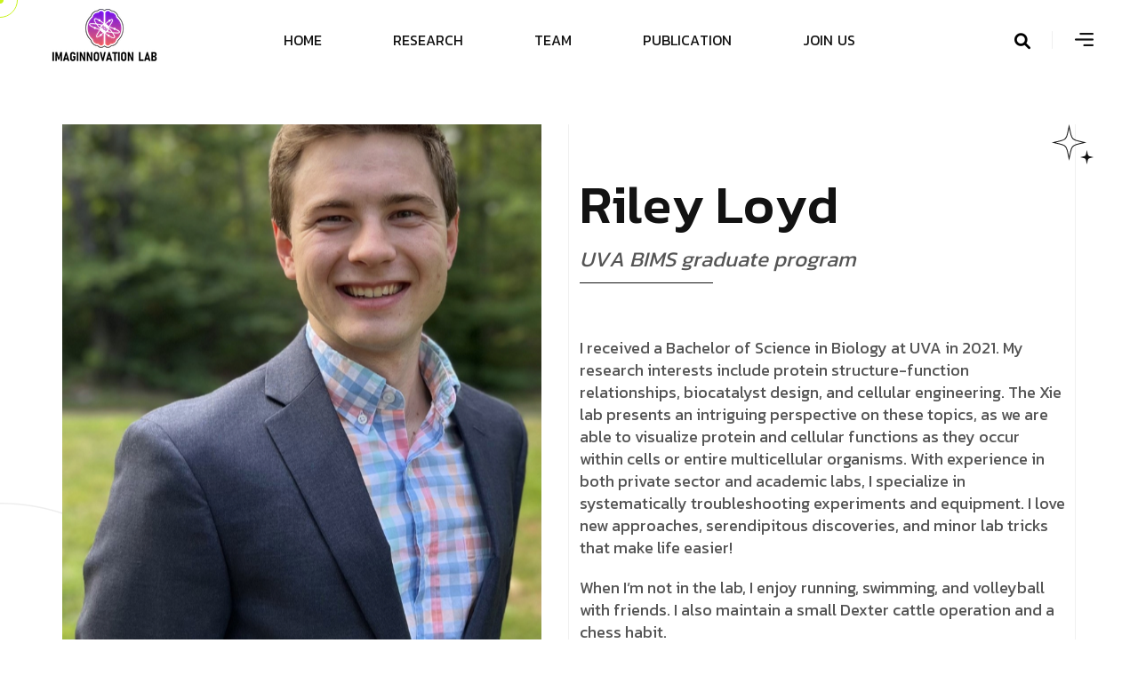

--- FILE ---
content_type: text/html; charset=utf-8
request_url: https://www.imaginnovations.com/team/65a09a8f473c2bdcc65c2f19
body_size: 3278
content:
<!DOCTYPE html><html class="fullscreen header-absolute footer-absolute menu-color-light social-links-color-light" lang="en-US"><head><meta charset="UTF-8"><meta http-equiv="X-UA-Compatible" content="IE=edge"><meta name="viewport" content="width=device-width,initial-scale=1"><meta name="description" content="This is the official website of Dr. Jinghang Xie's research laboratory at the University of Virginia School of Medicine."><meta name="keywords" content="Jinghang Xie lab, Jinghang Xie, Dr. Xie, UVA, University of Virginia, Stanford, Imaging, granzyme B, SNAT"><title>IMAGINNOVATION LAB - Riley Loyd</title><!--  Fav Icon --><link rel="icon" type="image/x-icon" href="/assets/imgs/logo/favicon.png"><!--  Google Fonts --><link rel="preconnect" href="https://fonts.googleapis.com"><link rel="preconnect" href="https://fonts.gstatic.com" crossorigin><link href="https://fonts.googleapis.com/css2?family=Kanit:wght@300;400;500;600;700&amp;display=swap" rel="stylesheet"><!--  All CSS files --><link rel="stylesheet" href="/assets/css/bootstrap.min.css"><link rel="stylesheet" href="/assets/css/all.min.css"><link rel="stylesheet" href="/assets/css/swiper-bundle.min.css"><link rel="stylesheet" href="/assets/css/progressbar.css"><link rel="stylesheet" href="/assets/css/meanmenu.min.css"><link rel="stylesheet" href="/assets/css/master.css"><!-- Google tag (gtag.js) --><script async src="https://www.googletagmanager.com/gtag/js?id=G-G8EQQ4Z7P7"></script><script>window.dataLayer = window.dataLayer || [];
  function gtag(){dataLayer.push(arguments);}
  gtag('js', new Date());
  gtag('config', 'G-G8EQQ4Z7P7');</script></head><body><!-- Cursor Animation --><div class="cursor1"></div><div class="cursor2"></div><!--  Preloader --><div class="preloader"><div class="loading"><div class="bar bar1"></div><div class="bar bar2"></div><div class="bar bar3"></div><div class="bar bar4"></div><div class="bar bar5"></div><div class="bar bar6"></div><div class="bar bar7"></div><div class="bar bar8"></div></div></div><!-- Scroll Smoother --><div class="has-smooth" id="has_smooth"></div><!-- Go Top Button --><button class="scroll-top" id="scroll_top"><i class="fa-solid fa-arrow-up"></i></button><!--  Header area start --><header class="header__area-3"><div class="header__inner-3"><div class="header__logo-2"><a class="logo-dark" href="/"><img src="https://qiniu.nodefu.net/tb7vbiustnwsixw5lp5ctcc2u2463bec" alt="Site Logo"></a><a class="logo-light" href="/"><img src="/assets/imgs/logo/logo.png" alt="Site Logo"></a></div><div class="header__nav-2"><ul class="main-menu-3 menu-anim"><li><a href="/">home</a></li><li><a href="/service">Research</a></li><li><a href="/team">team</a></li><li><a href="https://www.ncbi.nlm.nih.gov/myncbi/109LuLDGp5IYfq/bibliography/public/">Publication</a></li><li><a href="/contact">Join Us</a></li></ul></div><div class="header__nav-icon-3"><button class="search-icon" id="search_icon"><i class="fa-solid fa-magnifying-glass"></i></button><button class="search-icon" id="search_close"><i class="fa-solid fa-xmark"></i></button><button id="open_offcanvas"><img src="/assets/imgs/icon/menu-black.png" alt="Menubar Icon"></button></div></div></header><div class="header__search"><form action="#"><input id="s" type="text" name="s" placeholder="Search.."></form></div><!--  Header area end --><!--  Offcanvas area start --><div class="offcanvas__area"><div class="offcanvas__body"><div class="offcanvas__left"><div class="offcanvas__logo"><a href="/"><img src="/assets/imgs/logo/color.png" alt="Offcanvas Logo"></a></div><div class="offcanvas__social"><h3 class="social-title">Follow Us</h3><ul><li><a href="#">facebook</a></li><li><a href="https://twitter.com/JinghangXie">X</a></li><li><a href="https://www.virginia.edu/">UVA</a></li><li><a href="https://med.virginia.edu/bims/">Biomedical Sciences Graduate Program</a></li></ul></div><div class="offcanvas__links"><ul><li><a href="/">home</a></li><li><a href="/service">Research</a></li><li><a href="/team">team</a></li><li><a href="https://www.ncbi.nlm.nih.gov/myncbi/109LuLDGp5IYfq/bibliography/public/">Publication</a></li><li><a href="/contact">Join Us</a></li></ul></div></div><div class="offcanvas__mid"><div class="offcanvas__menu-wrapper"><nav class="offcanvas__menu"><ul class="menu-anim"><li><a href="/">home</a></li><li><a href="/service">Research</a></li><li><a href="/team">team</a></li><li><a href="https://www.ncbi.nlm.nih.gov/myncbi/109LuLDGp5IYfq/bibliography/public/">Publication</a></li><li><a href="/contact">Join Us</a></li></ul></nav></div></div><div class="offcanvas__right"><div class="offcanvas__search"><form action="#"><input type="text" name="search" placeholder="Search keyword"><button><i class="fa-solid fa-magnifying-glass"></i></button></form></div><div class="offcanvas__contact"><h3>Get in touch</h3><ul><li><a href="tel:+(1)434-924-4158">+(1)434-924-4158</a></li><li><a href="mailto:jinghang@virginia.edu">jinghang@virginia.edu</a></li><li>Sheridan G. Snyder Translational Research Bldg 
480 Ray C. Hunt Dr 
Charlottesville, VA 22903</li></ul></div><img class="shape-1" src="assets/imgs/shape/11.png" alt="shape"><img class="shape-2" src="assets/imgs/shape/12.png" alt="shape"></div><div class="offcanvas__close"><button id="close_offcanvas" type="button"><i class="fa-solid fa-xmark"></i></button></div></div></div><!--  Offcanvas area end --><div id="smooth-wrapper"><div id="smooth-content"><main><div class="hero__area-3"><!--  Team area start --><section class="team__detail"><div class="container line pb-140"><div class="line-3"></div><div class="row"><div class="col-xxl-6 col-xl-6 col-lg-6 col-md-8 offset-lg-0 offset-md-2"><div class="team__member-img"><img src="https://qiniu.nodefu.net/tk6nu5yatjzj62l6ubdfo7ku12vx2s2v" alt="Riley Loyd" data-speed="0.5"></div></div><div class="col-xxl-6 col-xl-6 col-lg-6 col-md-12"><div class="sec-title-wrapper pt-120"><h2 class="team__member-name-7 animation__char_come">Riley Loyd</h2><h3 class="team__member-role-7 animation__char_come">UVA BIMS graduate program   </h3><div class="info mt-60"><p>I received a Bachelor of Science in Biology at UVA in 2021. My research interests include protein structure-function relationships, biocatalyst design, and cellular engineering. The Xie lab presents an intriguing perspective on these topics, as we are able to visualize protein and cellular functions as they occur within cells or entire multicellular organisms. With experience in both private sector and academic labs, I specialize in systematically troubleshooting experiments and equipment. I love new approaches, serendipitous discoveries, and minor lab tricks that make life easier!</p><p>When I’m not in the lab, I enjoy running, swimming, and volleyball with friends. I also maintain a small Dexter cattle operation and a chess habit.</p></div></div><!--<div class="team__member-work">
                    <h4 class="work-title">Portfolio :</h4>
                    <ul>
                      <li><a href="#">Behance</a></li>
                      <li><a href="#">Dribble</a></li>
                      <li><a href="#">Meduim</a></li>
                    </ul>
                  </div>
                  <div class="team__member-social">
                    <h4 class="work-title">Follow :</h4>
                    <ul>
                      <li><a href="#"><span><i class="fa-brands fa-facebook-f"></i></span></a></li>
                      <li><a href="#"><span><i class="fa-brands fa-twitter"></i></span></a></li>
                      <li><a href="#"><span><i class="fa-brands fa-instagram"></i></span></a></li>
                      <li><a href="#"><span><i class="fa-brands fa-linkedin"></i></span></a></li>
                    </ul>
                  </div> --></div></div></div></section><!--  Team area end --><!--  CTA area start --><section class="cta__area"><div class="container line pt-130 pb-110"><div class="line-3"></div><div class="row"><div class="col-xxl-12"><div class="cta__content"><p class="cta__sub-title">Work with us</p><h2 class="cta__title title-anim">We would love to hear more about your brilliant ideas
</h2><div class="btn_wrapper"><a class="wc-btn-primary btn-item btn-hover" href="/contact"><span></span>Let’s Talk<i class="fa-solid fa-arrow-right"></i></a></div></div></div></div></div></section><!--  CTA area end --></div></main><!-- Footer area start --><!-- Footer area start --><footer class="footer__area-3"><div class="footer__top-3"><div class="footer__top-wrapper-3"><div class="footer__logo-3 pt-120"><img src="https://qiniu.nodefu.net/yc72711kgqevimmkhpa8tvmjw2vr2k42" alt="Footer Logo"><p>“We can't solve problems by using the same kind of thinking we used when we created them.” ―Albert Einstein</p></div><div class="footer__social-3"><ul><li><a href="https://twitter.com/JinghangXie">Twitter</a></li><li><a href="https://www.virginia.edu/">UVA</a></li><li><a href="https://med.virginia.edu/">UVA School of Medicine</a></li><li><a href="https://med.virginia.edu/bims/">Biomedical Sciences Graduate Program</a></li></ul></div><div class="footer__contact-3"><a class="end" href="/contact">Let’s talk</a></div></div></div><div class="footer__btm-3"><div class="container-fluid"><div class="row"><div class="col-xxl-4 col-xl-4 col-lg-4"><div class="footer__copyright-3"><p>© 2023 | Imaginnovation Lab</p></div></div><div class="col-xxl-8 col-xl-8 col-lg-8"><div class="footer__nav-2"><ul class="footer-menu-2 menu-anim"><li><a href="/">home</a></li><li><a href="/service">Research</a></li><li><a href="/team">team</a></li><li><a href="/contact">Join Us</a></li></ul></div></div></div></div></div></footer><!--  Footer area end --></div></div><!-- All JS files --><script src="/assets/js/jquery-3.6.0.min.js"></script><script src="/assets/js/bootstrap.bundle.min.js"></script><script src="/assets/js/swiper-bundle.min.js"></script><script src="/assets/js/counter.js"></script><script src="/assets/js/gsap.min.js"></script><script src="/assets/js/ScrollTrigger.min.js"></script><script src="/assets/js/ScrollToPlugin.min.js"></script><script src="/assets/js/ScrollSmoother.min.js"></script><script src="/assets/js/SplitText.min.js"></script><script src="/assets/js/chroma.min.js"></script><script src="/assets/js/mixitup.min.js"></script><script src="/assets/js/vanilla-tilt.js"></script><script src="/assets/js/jquery.meanmenu.min.js"></script><script src="/assets/js/main.js"></script></body></html>

--- FILE ---
content_type: application/javascript; charset=utf-8
request_url: https://www.imaginnovations.com/assets/js/main.js
body_size: 17646
content:
/***************************************************
==================== JS INDEX ======================
****************************************************
00. Preloader
01. Cursor Animations
02. Offcanvas
03. Scroll Top
04. Modals
05. Header 1
06. Header 2
07. Header 3
08. Header 5
09. Header Search
10. Roll Slider
11. Workflow Slider
12. Team Slider
13. Testimonial Slider
14. Testimonial Slider 3
15. Portfolio Slider
16. Service 1
17. Counter
18. Button Hover Animation
19. Button Move Animation
20. Register GSAP
21. Config GSAP
22. Service 6
23. Choose Section
24. Portfolio 5 Animation 
25. Title Animation
26. Title Animation Top
27. Text Animation
28. Text Animation Top
29. Offcanvas Menu
30. Service 3
31. Folks animation
32. Menu Text Animation
33. Main Portfolio Sticky
34. Hero 3 Animation
35. Home Page 2 Animations
36. Award Animation
37. Portfolio Main Slider
38. Portfolio Animation
39. Portfolio Slider 2
40. Portfolio Slider 3
41. Image Moving Animations
42. Counter Animation
43. Workflow Slider Animation | animation__fade
44. Workflow Slider Animation 2 |  fade_bottom
45. Blog animation 
46. Blog animation 2
47. Blog Animation 3
48. Zoom In Animation
49. Service 3 Animation
50. Testimonial 2 Animation
51. Testimonial 3 Image Animation
52. Pricing Table Animation 
53. Service 2 Animation 
54. Hero 1 Animation
55. Service 1 Animation
56. Features 2 Animation 
57. Portfolio 6 Animation 
58. Portfolio 5 Border
59. Portfolio Main Slider
60. Portfolio Slider 6
61. Testimonial Slider 4
62. Team 7
63.Portfolio Slider 7
64. Header 7
65. Service 7 Animation
****************************************************/

function formCheck(array) {
  var data = true
  $.each(array, function () {
    if (this.name === 'name' && this.value === '') {
      data = false
    }
    if (this.name === 'subject' && this.value === '') {
      data = false
    }
    if (this.name === 'email' && this.value === '') {
      data = false
    }

    if (this.name === 'code' && this.value.toLowerCase() !== 'h2o') {
      data = false
    }
  });
  return data
}

(function ($) {
  "use strict";

  $(document).ready(function () {
    $('#contact-form').submit(function (e) {
      e.preventDefault()

      var array = $(this).serializeArray()
      if (formCheck(array)) {
        $.ajax({
            type: "POST",
            url: '/msg',
            data: $(this).serialize()
          })
          .done(function (results) {
            if (results.success) {
              $('#contact-form')[0].reset()
              $('.success').html('Success!')
              $('.err').html('')
            } else {
              $('.success').html('')
              $('.err').html('***Error!')
            }
          })
      } else {
        $('.success').html('')
        $('.err').html('***Input All Right Value! ')
      }
    })
  });

  // Get Device width
  let device_width = window.innerWidth;

  /////////////////////////////////////////////////////
  // 00. Preloader
  $(document).ready(function () {
    $('.preloader').hide();
  });
  /////////////////////////////////////////////////////

  // 07. Data backgrond
  $("[data-background").each(function () {
    $(this).css("background-image", "url( " + $(this).attr("data-background") + "  )");
  });

  /////////////////////////////////////////////////////
  // HERO - 9

  var testimonial_4 = new Swiper(".hero-9", {
    pagination: {
      el: ".swiper-pagination",
      type: "fraction",
    },
    navigation: {
      nextEl: '.swiper-button-next',
      prevEl: '.swiper-button-prev',
    },
    direction: 'horizontal',
    loop: true,
    slidesPerView: 1,
    spaceBetween: 30,
    mousewheel: false,
    pagination: {
      el: '.swiper-pagination',
      type: 'fraction',
      clickable: true,

      renderFraction: function (currentClass, totalClass) {
        return '<span class="' + currentClass + '"></span>' + ' <span><i class="fa-solid fa-minus increase-dash"></i></span> ' + '<span class="' + totalClass + '"></span>';
      }
    },
    breakpoints: {
      1200: {
        slidesPerView: 1,
      },
      768: {
        slidesPerView: 1,
      },
      320: {
        slidesPerView: 1,
      },
    }
  });



  /////////////////////////////////////////////////////
  // 01. Cursor Animations

  // Home Page Client Cursor
  var client_cursor = document.getElementById("client_cursor");

  // Team Page Team Cursor
  var team_cursor = document.getElementById("team_cursor");

  // Portfolio  Cursor
  var portf_cursor_6 = document.getElementById("portf_cursor_6");

  // Featured  Cursor
  var featured_cursor = document.getElementById("featured_cursor");

  var portfolio4_cursor = document.getElementById("portfolio4_cursor");

  function mousemoveHandler(e) {
    try {
      const target = e.target;

      let tl = gsap.timeline({
        defaults: {
          x: e.clientX,
          y: e.clientY,
        }
      })
      let t2 = gsap.timeline({
        defaults: {
          x: e.clientX,
          y: e.clientY,
        }
      })

      // Home Page Client Cursor
      if (target.closest(".testimonial__img")) {
        tl.to(client_cursor, {
          opacity: 1,
          ease: "power4.out"
        }, "-=0.3");
      }
      else {
        t2.to(client_cursor, {
          opacity: 0,
          ease: "power4.out"
        }, "-=0.3");
      }

      // Team Page Team Cursor
      if (target.closest(".team__slider")) {
        tl.to(team_cursor, {
          opacity: 1,
          ease: "power4.out"
        }, "-=0.3");
      }
      else {
        t2.to(team_cursor, {
          opacity: 0,
          ease: "power4.out"
        }, "-=0.3");
      }

      // Portfolio Cursor
      if (target.closest(".portfolio__item-6")) {
        tl.to(portf_cursor_6, {
          opacity: 1,
          ease: "power4.out"
        }, "-=0.3");
      }
      else {
        t2.to(portf_cursor_6, {
          opacity: 0,
          ease: "power4.out"
        }, "-=0.3");
      }
      // Portfolio Cursor
      if (target.closest(".portfolio__item-6")) {
        tl.to(portf_cursor_6, {
          opacity: 1,
          ease: "power4.out"
        }, "-=0.3");
      }
      else {
        t2.to(portf_cursor_6, {
          opacity: 0,
          ease: "power4.out"
        }, "-=0.3");
      }

      // featured  Cursor
      if (target.closest(".portfolio__slider-3")) {
        tl.to(featured_cursor, {
          opacity: 1,
          ease: "power4.out"
        }, "-=0.3");
      }
      else {
        t2.to(featured_cursor, {
          opacity: 0,
          ease: "power4.out"
        }, "-=0.3");
      }

      // featured  Cursor
      if (target.closest(".portfolio__area-5")) {
        tl.to(portfolio4_cursor, {
          opacity: 1,
          ease: "power4.out"
        }, "-=0.3");
      }
      else {
        t2.to(portfolio4_cursor, {
          opacity: 0,
          ease: "power4.out"
        }, "-=0.3");
      }

      // Main Cursor Moving 
      tl.to(".cursor1", {
        ease: "power2.out"
      })
        .to(".cursor2", {
          ease: "power2.out"
        }, "-=0.4")

    } catch (error) {
      console.log(error)
    }

  }
  document.addEventListener("mousemove", mousemoveHandler);
  /////////////////////////////////////////////////////


  /////////////////////////////////////////////////////
  // 02. Offcanvas 
  $("#open_offcanvas").click(function () {
    $('.offcanvas__area').css('opacity', '1');
    $('.offcanvas__area').css('visibility', 'visible');
  });
  $("#close_offcanvas").click(function () {
    $('.offcanvas__area').css('opacity', '0');
    $('.offcanvas__area').css('visibility', 'hidden');
  });
  /////////////////////////////////////////////////////


  /////////////////////////////////////////////////////
  // 03. Scroll Top
  let scroll_top = document.getElementById("scroll_top");
  if (scroll_top) {
    window.onscroll = function () {
      if (document.body.scrollTop > 50 || document.documentElement.scrollTop > 50) {
        scroll_top.style.display = "block";
      } else {
        scroll_top.style.display = "none";
      }
    };

    scroll_top.addEventListener('click', function () {
      document.body.scrollTop = 0;
      document.documentElement.scrollTop = 0;
    });
  }
  ////////////////////////////////////////////////



  /////////////////////////////////////////////////////
  // 04. Modals
  var testimonial = document.querySelector(".testimonial__area");
  if (testimonial) {

    // Testimonial Modal 1
    var modal_testimonial = document.querySelector("#modal_testimonial");
    var modal_trigger = document.querySelector(".modal-trigger");
    var modal_close = document.querySelector("#modal_close");

    modal_trigger.addEventListener("click", function () {
      modal_testimonial.classList.add("modal-show");
    });
    modal_close.addEventListener("click", function () {
      modal_testimonial.classList.remove("modal-show");
    });

    // Testimonial Modal 2
    var modal_testimonial_2 = document.querySelector("#modal_testimonial2");
    var modal_trigger_2 = document.querySelector(".modal-trigger-2");
    var modal_close_2 = document.querySelector("#modal_close2");

    modal_trigger_2.addEventListener("click", function () {
      modal_testimonial_2.classList.add("modal-show");
    });
    modal_close_2.addEventListener("click", function () {
      modal_testimonial_2.classList.remove("modal-show");
    });

    // Testimonial Modal 3
    var modal_testimonial_3 = document.querySelector("#modal_testimonial3");
    var modal_trigger_3 = document.querySelector(".modal-trigger-3");
    var modal_close_3 = document.querySelector("#modal_close3");

    modal_trigger_3.addEventListener("click", function () {
      modal_testimonial_3.classList.add("modal-show");
    });
    modal_close_3.addEventListener("click", function () {
      modal_testimonial_3.classList.remove("modal-show");
    });
  }

  var job_apply = document.querySelector(".job__apply");
  if (job_apply) {

    // application Modal 1
    var modal_application = document.querySelector("#application_form");
    var apply_trigger = document.querySelector(".job__apply");
    var apply_close = document.querySelector("#apply_close");

    apply_trigger.addEventListener("click", function () {
      modal_application.classList.add("modal-show");
    });
    apply_close.addEventListener("click", function () {
      modal_application.classList.remove("modal-show");
    });

    // application Modal 2
    var modal_application_2 = document.querySelector("#application_form2");
    var apply_trigger_2 = document.querySelector(".apply-trigger");
    var apply_close_2 = document.querySelector("#apply_close2");
    var back_form1 = document.querySelector("#back_form1");

    apply_trigger_2.addEventListener("click", function () {
      modal_application_2.classList.add("modal-show");
    });
    apply_close_2.addEventListener("click", function () {
      modal_application_2.classList.remove("modal-show");
      modal_application.classList.remove("modal-show");
    });
    back_form1.addEventListener("click", function () {
      modal_application_2.classList.remove("modal-show");
    });
  }
  /////////////////////////////////////////////////////


  /////////////////////////////////////////////////////
  // 05. Header 1
  if (device_width < 1365) {
    let header_bg = document.querySelector(".header__area");

    if (header_bg) {
      window.onscroll = function () {
        if (document.body.scrollTop > 20 || document.documentElement.scrollTop > 20) {
          header_bg.style.background = "#121212";
          header_bg.style.setProperty('mix-blend-mode', 'unset');
          if (scroll_top) {
            scroll_top.style.display = "block";
          }
        } else {
          header_bg.style.background = "transparent";
          header_bg.style.setProperty('mix-blend-mode', 'exclusion');
          if (scroll_top) {
            scroll_top.style.display = "none";
          }
        }
      };
    }
  }
  /////////////////////////////////////////////////////



  /////////////////////////////////////////////////////
  // 06. Header 2
  let header_bg_2 = document.querySelector(".header__area-2");
  if (header_bg_2) {
    window.onscroll = function () {
      if (document.body.scrollTop > 20 || document.documentElement.scrollTop > 20) {
        header_bg_2.style.background = "#121212";
        header_bg_2.classList.add("sticky-2");
        if (scroll_top) {
          scroll_top.style.display = "block";
        }
      } else {
        header_bg_2.style.background = "transparent";
        header_bg_2.classList.remove("sticky-2");
        if (scroll_top) {
          scroll_top.style.display = "none";
        }
      }
    };
  }
  /////////////////////////////////////////////////////


  /////////////////////////////////////////////////////
  // 07. Header 3
  let header_bg_3 = document.querySelector(".header__area-3");
  if (header_bg_3) {
    window.onscroll = function () {
      if (document.body.scrollTop > 20 || document.documentElement.scrollTop > 20) {
        header_bg_3.classList.add("sticky-3");
        if (scroll_top) {
          scroll_top.style.display = "block";
        }
      } else {
        header_bg_3.classList.remove("sticky-3");
        if (scroll_top) {
          scroll_top.style.display = "none";
        }
      }
    };
  }
  /////////////////////////////////////////////////////


  /////////////////////////////////////////////////////
  // 08. Header 5
  let header_bg_5 = document.querySelector(".header__area-5");
  if (header_bg_5) {
    window.onscroll = function () {
      if (document.body.scrollTop > 20 || document.documentElement.scrollTop > 20) {
        header_bg_5.classList.add("sticky-5");
        if (scroll_top) {
          scroll_top.style.display = "block";
        }
      } else {
        header_bg_5.classList.remove("sticky-5");
        if (scroll_top) {
          scroll_top.style.display = "none";
        }
      }
    };
  }
  /////////////////////////////////////////////////////


  /////////////////////////////////////////////////////
  // 09. Header Search
  let header_search = document.querySelector(".header__search");
  let search_icon = document.querySelector("#search_icon");
  let search_close = document.querySelector("#search_close");
  if (header_search) {
    search_icon.addEventListener("click", function () {
      header_search.classList.add('open-search');
      search_icon.style.display = 'none';
      search_close.style.display = 'block';
    });

    search_close.addEventListener("click", function () {
      header_search.classList.remove('open-search');
      search_icon.style.display = 'block';
      search_close.style.display = 'none';
    });
  }
  /////////////////////////////////////////////////////


  /////////////////////////////////////////////////////
  // 10. Roll Slider
  var roll_slider = new Swiper(".roll__slider", {
    loop: true,
    freemode: true,
    slidesPerView: 1,
    spaceBetween: 0,
    centeredSlides: true,
    allowTouchMove: false,
    speed: 2000,
    autoplay: {
      delay: 1,
      disableOnInteraction: true,
    },
    breakpoints: {
      640: {
        slidesPerView: 3,
      },
      800: {
        slidesPerView: 3,
      },
      1024: {
        slidesPerView: 4,
      },
      1300: {
        slidesPerView: 5,
      },
      1900: {
        slidesPerView: 8,
      },
    },
  });
  // 10. Roll Slider
  var roll_slider = new Swiper(".roll__slider2", {
    loop: true,
    freemode: true,
    slidesPerView: 1,
    spaceBetween: 60,
    centeredSlides: false,
    allowTouchMove: false,
    speed: 10000,
    autoplay: {
      delay: 1,
      disableOnInteraction: true,
    },
  });
  /////////////////////////////////////////////////////


  /////////////////////////////////////////////////////
  // 11. Workflow Slider
  var workflow_slider = new Swiper(".workflow__slider", {
    loop: true,
    freemode: true,
    slidesPerView: 1,
    spaceBetween: 0,
    speed: 2000,
    breakpoints: {
      640: {
        slidesPerView: 2,
      },
      768: {
        slidesPerView: 2,
      },
      1024: {
        slidesPerView: 3,
      },
      1200: {
        slidesPerView: 4,
      },
    },
  });
  /////////////////////////////////////////////////////


  /////////////////////////////////////////////////////
  // 12. Team Slider
  var team_slider = new Swiper(".team__slider", {
    spaceBetween: 30,
    loop: true,
    freemode: true,
    slidesPerView: 1,
    autoplay: {
      delay: 2500,
      disableOnInteraction: false,
    },
    navigation: {
      nextEl: '.swiper-button-next',
      prevEl: '.swiper-button-prev',
    },
    speed: 2000,
    breakpoints: {
      640: {
        slidesPerView: 2,
      },
      1000: {
        slidesPerView: 4,
      },
      1200: {
        slidesPerView: 6,
      },
    }
  });
  /////////////////////////////////////////////////////


  /////////////////////////////////////////////////////
  // 13. Testimonial Slider
  var testimonial_slider = new Swiper(".testimonial__slider", {
    spaceBetween: 0,
    loop: true,
    freemode: true,
    slidesPerView: 1,
    speed: 2000,

    navigation: {
      nextEl: ".next-button",
      prevEl: ".prev-button",
    },
  });
  /////////////////////////////////////////////////////


  /////////////////////////////////////////////////////
  // 14. Testimonial Slider 3
  var testimonial_slider_3 = new Swiper(".testimonial__slider-3", {
    spaceBetween: 0,
    loop: true,
    freemode: true,
    slidesPerView: 1,
    speed: 2000,

    navigation: {
      nextEl: ".next-button",
      prevEl: ".prev-button",
    },
  });
  /////////////////////////////////////////////////////


  /////////////////////////////////////////////////////
  // 15. Portfolio Slider 
  var total_portfolio_item = $('.portfolio__item-6').length;
  if (total_portfolio_item) {
    $('.portfolio__total').html(total_portfolio_item);
  }

  $(document).on('scroll', function () {
    $('.portfolio__item-6').each(function () {
      if ($(this).position().top <= $(document).scrollTop() && ($(this).position().top + $(this).outerHeight()) > $(document).scrollTop()) {

        var item_num = $(this).data('portfitem');
        $('.portfolio__current').html(item_num);
        $(this).addClass('active').siblings().removeClass('active');
      }
    });
  });
  /////////////////////////////////////////////////////


  /////////////////////////////////////////////////////
  // 16. Service 1
  $('.service__list a:nth-child(1)').addClass('active').siblings().removeClass('acitve');

  $('.service__item').on('mousemove', function (e) {
    var service_id = $(this).data("service");

    $('.service__img.img-' + service_id).addClass('active').siblings().removeClass('active');
    $('.shape-box-' + service_id).addClass('current').siblings().removeClass('current');

    if (service_id != 1) {
      $('.service__list a:nth-child(1)').removeClass('active');
    }
  });


  $('.service__item').on('mouseout', function (e) {
    var service_id = $(this).data("service");

    $('.service__list a:nth-child(' + service_id + ')').addClass('active').siblings().removeClass('active');
  });
  /////////////////////////////////////////////////////


  /////////////////////////////////////////////////////
  // 17. Counter
  const about_counter = window.counterUp.default
  const about_cb = entries => {

    entries.forEach(entry => {
      const el = entry.target
      if (entry.isIntersecting && !el.classList.contains('is-visible')) {
        about_counter(el, {
          duration: 1000,
          delay: 16,
        })
        el.classList.add('is-visible')
      }
    })
  }

  const IO = new IntersectionObserver(about_cb, {
    threshold: 1
  })

  const els = document.querySelectorAll('.counter__number');
  els.forEach((el) => {
    IO.observe(el)
  });
  /////////////////////////////////////////////////////


  /////////////////////////////////////////////////////
  // 18. Button Hover Animation
  $('.btn-hover').on('mouseenter', function (e) {
    var x = e.pageX - $(this).offset().left;
    var y = e.pageY - $(this).offset().top;

    $(this).find('span').css({
      top: y,
      left: x
    });
  });

  $('.btn-hover').on('mouseout', function (e) {
    var x = e.pageX - $(this).offset().left;
    var y = e.pageY - $(this).offset().top;

    $(this).find('span').css({
      top: y,
      left: x
    });
  });
  /////////////////////////////////////////////////////


  /////////////////////////////////////////////////////
  // 19. Button Move Animation
  const all_btns = gsap.utils.toArray(".btn_wrapper");
  if (all_btns.length > 0) {
    var all_btn = gsap.utils.toArray(".btn_wrapper");
  }
  else {
    var all_btn = gsap.utils.toArray("#btn_wrapper");
  }
  const all_btn_cirlce = gsap.utils.toArray(".btn-item");
  all_btn.forEach((btn, i) => {
    $(btn).mousemove(function (e) {
      callParallax(e);
    });
    function callParallax(e) {
      parallaxIt(e, all_btn_cirlce[i], 80);
    }

    function parallaxIt(e, target, movement) {
      var $this = $(btn);
      var relX = e.pageX - $this.offset().left;
      var relY = e.pageY - $this.offset().top;

      gsap.to(target, 0.5, {
        x: ((relX - $this.width() / 2) / $this.width()) * movement,
        y: ((relY - $this.height() / 2) / $this.height()) * movement,
        ease: Power2.easeOut,
      });
    }
    $(btn).mouseleave(function (e) {
      gsap.to(all_btn_cirlce[i], 0.5, {
        x: 0,
        y: 0,
        ease: Power2.easeOut,
      });
    });
  });
  /////////////////////////////////////////////////////


  /////////////////////////////////////////////////////
  // 20. Register GSAP
  gsap.registerPlugin(ScrollTrigger, ScrollSmoother, TweenMax, ScrollToPlugin);
  /////////////////////////////////////////////////////


  /////////////////////////////////////////////////////
  // 21. Config GSAP
  gsap.config({
    nullTargetWarn: false,
  });
  /////////////////////////////////////////////////////


  /////////////////////////////////////////////////////
  // 22. Service 6
  if (device_width > 1200) {
    gsap.to(".service__list-6", {
      scrollTrigger: {
        trigger: ".service__area-6",
        pin: ".service__list-6",
        pinSpacing: true,
        start: "top top",
        end: "bottom bottom"
      }
    })

    gsap.to(".service__image-wrap", {
      scrollTrigger: {
        trigger: ".service__area-6",
        pin: ".mid-content",
        pinSpacing: true,
        start: "top top",
        end: "bottom bottom",
        markers: false
      }
    })

    let service_images = gsap.utils.toArray(".service__image")
    let service_imagess = gsap.utils.toArray(".service__image img")
    let service_items = gsap.utils.toArray(".service__item-6")

    if (service_items) {
      service_items.forEach((image, i) => {
        console.log(service_images[i].img)
        let tl = gsap.timeline({
          scrollTrigger: {
            trigger: image,
            scrub: 1,
            start: "top top-=600",
            markers: false,
          }
        });
        tl.to(service_images[i], {
          zIndex: "1",
        })
        tl.to(service_imagess[i], {
          opacity: 0,
          duration: 1,
          scale: 1.2,
          ease: "power4.out"
        }, "-=1")
      })
    }

    let navItems = gsap.utils.toArray(".service__list-6 li a")
    if (navItems) {
      navItems.forEach((nav) => {
        nav.addEventListener("click", (e) => {
          e.preventDefault();
          const ids = nav.getAttribute("href")
          gsap.to(window, { duration: 0.5, scrollTo: ids, ease: "power4.out" });
        })
      })
    }

    // Active Nav
    $(document).on('scroll', function () {
      $('.service__item-6').each(function () {
        if ($(this).position().top <= $(document).scrollTop() && ($(this).position().top + $(this).outerHeight()) > $(document).scrollTop()) {
          var sec_id = $(this).data('secid');

          $('.service__list-6 li:nth-child(' + sec_id + ')').addClass('active').siblings().removeClass('active');
        }
      });
    });
  }
  /////////////////////////////////////////////////////


  /////////////////////////////////////////////////////
  // 23. Choose Section
  if (device_width > 1200) {

    var workflow_section_3 = document.querySelector('.workflow__wrapper-3');
    if (workflow_section_3) {

      let duration = 1,
        sections = gsap.utils.toArray(".wf_panel"),
        sectionIncrement = duration / (sections.length - 1),
        tl = gsap.timeline({
          scrollTrigger: {
            trigger: ".workflow__wrapper-3",
            pin: true,
            scrub: 1,
            start: "top top",
            end: "+=5000"
          }
        });

      tl.to(sections, {
        xPercent: -100 * (sections.length - 1),
        duration: duration,
        ease: "none"
      });

      sections.forEach((section, index) => {
        let tween = gsap.from(section, {
          opacity: 0,
          scale: 0.6,
          duration: 0.5,
          force3D: true,
          paused: true
        });
        addSectionCallbacks(tl, {
          start: sectionIncrement * (index - 0.99),
          end: sectionIncrement * (index + 0.99),
          onEnter: () => tween.play(),
          onLeave: () => tween.reverse(),
          onEnterBack: () => tween.play(),
          onLeaveBack: () => tween.reverse()
        });
        index || tween.progress(1);
      });

      function addSectionCallbacks(timeline, { start, end, param, onEnter, onLeave, onEnterBack, onLeaveBack }) {
        let trackDirection = animation => {
          let onUpdate = animation.eventCallback("onUpdate"),
            prevTime = animation.time();
          animation.direction = animation.reversed() ? -1 : 1;
          animation.eventCallback("onUpdate", () => {
            let time = animation.time();
            if (prevTime !== time) {
              animation.direction = time < prevTime ? -1 : 1;
              prevTime = time;
            }
            onUpdate && onUpdate.call(animation);
          });
        },
          empty = v => v;
        timeline.direction || trackDirection(timeline);
        start >= 0 && timeline.add(() => ((timeline.direction < 0 ? onLeaveBack : onEnter) || empty)(param), start);
        end <= timeline.duration() && timeline.add(() => ((timeline.direction < 0 ? onEnterBack : onLeave) || empty)(param), end);
      }
    }
  }
  /////////////////////////////////////////////////////


  if (device_width > 100) {

    /////////////////////////////////////////////////////
    // 24. Portfolio 5 Animation 
    let skewSetter = gsap.quickTo(".portfolio__item-5 img", "skewY"),
      clamp = gsap.utils.clamp(-15, 15);
    const smoother = ScrollSmoother.create({
      smooth: 1.35,
      effects: device_width < 1025 ? false : true,
      smoothTouch: false,
      normalizeScroll: false,
      ignoreMobileResize: true,
      onUpdate: self => skewSetter(clamp(self.getVelocity() / -80)),
      onStop: () => skewSetter(0)
    });

    /////////////////////////////////////////////////////


    ///////////////////////////////////////////////////// 
    // 25. Title Animation
    let splitTitleLines = gsap.utils.toArray(".title-anim");

    splitTitleLines.forEach(splitTextLine => {
      const tl = gsap.timeline({
        scrollTrigger: {
          trigger: splitTextLine,
          start: 'top 90%',
          end: 'bottom 60%',
          scrub: false,
          markers: false,
          toggleActions: 'play none none none'
        }
      });

      const itemSplitted = new SplitText(splitTextLine, { type: "words, lines" });
      gsap.set(splitTextLine, { perspective: 400 });
      itemSplitted.split({ type: "lines" })
      tl.from(itemSplitted.lines, { duration: 1, delay: 0.3, opacity: 0, rotationX: -80, force3D: true, transformOrigin: "top center -50", stagger: 0.1 });
    });
    /////////////////////////////////////////////////////


    /////////////////////////////////////////////////////
    // 26. Title Animation Top

    /////////////////////////////////////////////////////


    /////////////////////////////////////////////////////
    // 27. Text Animation
    let splitTextLines = gsap.utils.toArray(".text-anim p");

    splitTextLines.forEach(splitTextLine => {
      const tl = gsap.timeline({
        scrollTrigger: {
          trigger: splitTextLine,
          start: 'top 90%',
          duration: 2,
          end: 'bottom 60%',
          scrub: false,
          markers: false,
          toggleActions: 'play none none none'
        }
      });

      const itemSplitted = new SplitText(splitTextLine, { type: "lines" });
      gsap.set(splitTextLine, { perspective: 400 });
      itemSplitted.split({ type: "lines" })
      tl.from(itemSplitted.lines, { duration: 1, delay: 0.5, opacity: 0, rotationX: -80, force3D: true, transformOrigin: "top center -50", stagger: 0.1 });
    });
    /////////////////////////////////////////////////////


    /////////////////////////////////////////////////////
    // 28. Text Animation Top
    let text_anim_top = gsap.utils.toArray(".text-anim-top");

    text_anim_top.forEach(splitTextLine2 => {
      const tl = gsap.timeline({
        scrollTrigger: {
          trigger: splitTextLine2,
          start: 'top 100%',
          toggleActions: 'play none play reset'
        }
      });

      const itemSplitted = new SplitText(splitTextLine2, { type: 'words' }),
        textNumWords = itemSplitted.words.length;

      gsap.delayedCall(0.05, function () {
        for (var i = 0; i < textNumWords; i++) {
          tl.from(itemSplitted.words[i], 1, { force3D: true, scale: Math.random() > 0.5 ? 0 : 2, opacity: 0 }, Math.random());
        }
      });
    });
    /////////////////////////////////////////////////////
  }



  jQuery(document).ready(function () {
    /////////////////////////////////////////////////////
    // 29. Offcanvas Menu
    $('.offcanvas__menu').meanmenu({
      meanScreenWidth: "5000",
      meanMenuContainer: '.offcanvas__menu-wrapper',
      meanMenuCloseSize: '36px',
    });
    /////////////////////////////////////////////////////
  });


  /////////////////////////////////////////////////////
  // 30. Service 3
  const serviceImgItem = document.querySelectorAll(".service__item-3");

  function followImageCursor(event, serviceImgItem) {
    const contentBox = serviceImgItem.getBoundingClientRect();
    const dx = event.clientX - contentBox.x;
    const dy = event.clientY - contentBox.y;
    serviceImgItem.children[3].style.transform = `translate(${dx}px, ${dy}px)`;
  }

  serviceImgItem.forEach((item, i) => {
    item.addEventListener("mousemove", (event) => {
      setInterval(followImageCursor(event, item), 1000);
    });
  });
  /////////////////////////////////////////////////////


  /////////////////////////////////////////////////////
  // 31. Folks animation
  let endTl = gsap.timeline({
    repeat: -1,
    delay: 0.5,
    scrollTrigger: {
      trigger: '.end',
      start: 'bottom 100%-=50px'
    }
  });
  gsap.set('.end', {
    opacity: 0
  });
  gsap.to('.end', {
    opacity: 1,
    duration: 1,
    ease: 'power2.out',
    scrollTrigger: {
      trigger: '.end',
      start: 'bottom 100%-=50px',
      once: true
    }
  });
  let mySplitText = new SplitText(".end", { type: "words,chars" });
  let chars = mySplitText.chars;
  let endGradient = chroma.scale(['#F9D371', '#F47340', '#EF2F88', '#8843F2']);
  endTl.to(chars, {
    duration: 0.5,
    scaleY: 0.6,
    ease: "power3.out",
    stagger: 0.04,
    transformOrigin: 'center bottom'
  });
  endTl.to(chars, {
    yPercent: -20,
    ease: "elastic",
    stagger: 0.03,
    duration: 0.8
  }, 0.5);
  endTl.to(chars, {
    scaleY: 1,
    ease: "elastic.out(2.5, 0.2)",
    stagger: 0.03,
    duration: 1.5
  }, 0.5);
  endTl.to(chars, {
    color: (i, el, arr) => {
      return endGradient(i / arr.length).hex();
    },
    ease: "power2.out",
    stagger: 0.03,
    duration: 0.3
  }, 0.5);
  endTl.to(chars, {
    yPercent: 0,
    ease: "back",
    stagger: 0.03,
    duration: 0.8
  }, 0.7);
  endTl.to(chars, {
    color: '#c9f31d',
    duration: 1.4,
    stagger: 0.05
  });
  /////////////////////////////////////////////////////


  /////////////////////////////////////////////////////
  // 32. Menu Text Animation
  document.querySelectorAll('.menu-anim > li > a').forEach(button => button.innerHTML = '<div class="menu-text"><span>' + button.textContent.split('').join('</span><span>') + '</span></div>');

  setTimeout(() => {
    var menu_text = document.querySelectorAll(".menu-text span")
    menu_text.forEach((item) => {
      var font_sizes = window.getComputedStyle(item, null);
      let font_size = font_sizes.getPropertyValue("font-size");
      let size_in_number = parseInt(font_size.replace("px", ""));
      let new_size = parseInt(size_in_number / 3)
      new_size = new_size + "px"
      if (item.innerHTML == " ") {
        item.style.width = new_size
      }
    })
  }, 1000)
  /////////////////////////////////////////////////////


  /////////////////////////////////////////////////////
  // 33. Main Portfolio Sticky
  ScrollTrigger.create({
    trigger: ".portfolio__wrapper-6",
    start: "top top",
    end: "bottom bottom",
    pin: ".portfolio__title-wrap-6",
    pinSpacing: false,
  });
  /////////////////////////////////////////////////////


  /////////////////////////////////////////////////////
  // 34. Hero 3 Animation
  const radio_buttons = document.querySelector("#video_check");
  const video_start = document.querySelector(".hero__area-3");

  if (radio_buttons) {
    radio_buttons.addEventListener('click', function () {
      let video = document.querySelector(".video-title")
      let videoClose = document.querySelector(".video-title.close-video-title")
      if (radio_buttons.checked) {
        document.querySelector(".wrapper").style.zIndex = "1";
        video.style.display = "none";
        videoClose.style.display = "block";
        video_start.classList.add('start-video');
        document.querySelector('.header__area-3').classList.add('bg-white');

      }
      else {
        document.querySelector(".wrapper").style.zIndex = "999";
        video.style.display = "block";
        videoClose.style.display = "none";
        video_start.classList.remove('start-video');
        document.querySelector('.header__area-3').classList.remove('bg-white');
      }
    });
  }
  /////////////////////////////////////////////////////


  /////////////////////////////////////////////////////
  // 35. Home Page 2 Animations
  let tHero = gsap.timeline()

  let heading_title = new SplitText(".sec-title-3", { type: "chars" })
  let heading_char = heading_title.chars

  tHero.from(heading_char, {
    rotate: 20,
    ease: "back.out",
    opacity: 0,
    duration: 2,
    stagger: 0.1
  })

  tHero.from(".hero2-shape img", {
    xPercent: -100,
    duration: 1,
  }, '-=6.5')

  tHero.from(".hero__text-2 p", {
    opacity: 0,
    x: -30,
    duration: 1.5
  }, '-=5')

  var hero_bts = document.querySelector(".hero__text-2 .btn_wrapper")
  if (hero_bts) {
    var hero_btn = document.querySelector(".hero__text-2 .btn_wrapper")
  }
  else {
    var hero_btn = document.querySelector(".hero__text-2 #btn_wrapper")
  }
  tHero.from(hero_btn, {
    opacity: 0,
    y: -70,
    ease: "bounce",
    duration: 1.5
  }, '-=5')

  // All Buttons 
  let arr1 = gsap.utils.toArray("#btn_wrapper")
  let arr2 = gsap.utils.toArray(".btn_wrapper")
  const all_buttons = arr1.concat(arr2);

  all_buttons.forEach((btn) => {
    if (!(btn.classList.contains("hero__button"))) {
      gsap.from(btn, {
        scrollTrigger: {
          trigger: btn,
          start: "top center+=150",
          markers: false,
        },
        opacity: 0,
        y: -70,
        ease: "bounce",
        duration: 1.5,
      })
    }
  })

  let imageTl = gsap.timeline({
    scrollTrigger: {
      trigger: ".about__img-2",
      start: "top bottom",
      markers: false,
      scrub: 1,
      end: "bottom center"
    }
  })

  // Image pin 
  imageTl.to(".about__img-2 img", {
    scale: 1.15,
    duration: 1,
  })
  /////////////////////////////////////////////////////


  /////////////////////////////////////////////////////
  // 36. Award Animation
  let award_timeline = gsap.timeline({
    scrollTrigger: {
      trigger: ".award__text",
      start: "top center+=150",
    }
  })

  gsap.set(".award__text", {
    opacity: 0,
    y: -500,
  })
  award_timeline.to(".award__text", {
    opacity: 1,
    y: 0,
    duration: 2,
    ease: "bounce",
  })

  gsap.set(".award__text-2", { opacity: 0, y: -500 })

  award_timeline.to(".award__text-2", {
    opacity: 1,
    y: 0,
    duration: 2,
    ease: "bounce"
  }, "-=1.5")

  award_timeline.to(".award__text", {
    x: -100,
    duration: 2,
  }, "-=1")
  award_timeline.to(".award__text-2", {
    x: -100,
    duration: 2,
  }, "-=1")
  award_timeline.to(".award__text", {
    x: 0,
    duration: 2,
  }, "-=1")
  award_timeline.to(".award__text-2", {
    x: 0,
    duration: 2,
  }, "-=1")
  /////////////////////////////////////////////////////



  /////////////////////////////////////////////////////
  // 38. Portfolio Animation
  if (device_width > 767) {
    let portfolioline = gsap.timeline({
      scrollTrigger: {
        trigger: ".portfolio__area",
        start: "top center-=200",
        pin: ".portfolio__text",
        end: "bottom bottom+=80",
        markers: false,
        pinSpacing: false,
        scrub: 1,
      }
    })

    portfolioline.to(".portfolio__text", {
      scale: 3,
      duration: 1
    })
    portfolioline.to(".portfolio__text", {
      scale: 3,
      duration: 1
    })
    portfolioline.to(".portfolio__text", {
      scale: 1,
      duration: 1
    }, "+=2")
  }


  let portfolio_lists = gsap.utils.toArray(".portfolio__item")
  portfolio_lists.forEach((portfolio, i) => {
    gsap.set(portfolio, { opacity: 0.7 })
    let t1 = gsap.timeline()

    t1.set(portfolio, {
      position: "relative",
    })
    t1.to(portfolio, {
      scrollTrigger: {
        trigger: portfolio,
        scrub: 2,
        duration: 1.5,
        start: "top bottom+=100",
        end: "bottom center",
        markers: false
      },
      scale: 1,
      opacity: 1,
      rotateX: 0,
    })
  });

  gsap.to(".bg_image img", {
    xPercent: -18,
    scrollTrigger: {
      trigger: ".portfolio__area",
      start: "top top",
      end: "bottom center",
      pin: ".bg_image",
      scrub: 3
    }
  });
  /////////////////////////////////////////////////////


  /////////////////////////////////////////////////////
  // 39. Portfolio Slider 2
  var portfolio_slider = new Swiper(".portfolio__slider-2", {
    slidesPerView: 1,
    spaceBetween: 0,
    effect: "fade",
    speed: 1500,
    loop: true,
    autoplay: {
      delay: 5000,
      disableOnInteraction: false
    },
    pagination: {
      el: ".swiper-pagination",
      clickable: true,
      renderBullet: function (i, className) {
        return `
        <button class="${className}">
          <svg class="circle-progress"><circle class="circle-origin" r="24.5" cx="25" cy="25"></circle></svg><span></span>
        </button>
      `;
      }
    }
  });

  var portfolio_project_thumbs = new Swiper(".portfolio__project-thumbs", {
    loop: true,
    spaceBetween: 0,
    slidesPerView: 1,
    freeMode: true,
    watchSlidesProgress: true,
    allowTouchMove: false,
  });
  var portfolio_project = new Swiper(".portfolio__project-slider", {
    loop: true,
    spaceBetween: 10,
    navigation: {
      nextEl: ".pp-next",
      prevEl: ".pp-prev",
    },
    thumbs: {
      swiper: portfolio_project_thumbs,
    },
  });
  /////////////////////////////////////////////////////


  /////////////////////////////////////////////////////
  // 40. Portfolio Slider 3
  var portfolio_slider_3 = new Swiper(".portfolio__slider-3", {
    speed: 1500,
    loop: true,
    effect: 'fade',
    autoplay: {
      delay: 5000,
      disableOnInteraction: false
    },
    pagination: {
      el: ".swiper-pagination",
      type: "fraction",
    },
    navigation: {
      nextEl: ".pp-next",
      prevEl: ".pp-prev",
    },
  });
  /////////////////////////////////////////////////////


  /////////////////////////////////////////////////////
  // 41. Image Moving Animations

  // Service Page 
  let image_list = [".solution__wrapper img"]
  imageMoving(".solution__area", image_list)

  // Home Page Client
  imageMoving(".testimonial__area", ".testimonial__img img")

  // Testimonial 3
  imageMoving(".testimonial__area-3", ".testimonial__area-3 img")

  // Image Moving with Cursor Function
  function imageMoving(wrapper, image_list) {
    let container = document.querySelector(wrapper)
    try {
      if (container) {
        container.addEventListener("mousemove", (e) => {

          var x = e.clientX
          var y = e.clientY
          let viewportWidth = window.innerWidth;
          let viewportHeight = window.innerHeight;
          let center = viewportWidth / 2
          let centerHeight = innerHeight / 2

          if (x > center) {
            gsap.to(image_list, {
              x: 15,
              duration: 5,
              ease: "power4.out"
            })
          }
          else {
            gsap.to(image_list, {
              x: -15,
              duration: 5,
              ease: "power4.out"
            })
          }
          if (y > centerHeight) {
            gsap.to(image_list, {
              y: 15,
              duration: 5,
              ease: "power4.out"
            })
          }
          else {
            gsap.to(image_list, {
              y: -15,
              duration: 5,
              ease: "power4.out"
            })
          }
        });
      }
    }
    catch (err) {
      console.log(err)
    }
  }
  /////////////////////////////////////////////////////




  imageMovingPortfolio(".portfolio-section", ".portfolio__hero img")

  // Image Moving with Cursor Function
  function imageMovingPortfolio(wrapper, image_list) {
    let container = document.querySelector(wrapper)
    try {
      if (container) {
        container.addEventListener("mousemove", (e) => {

          var x = e.clientX
          var y = e.clientY
          let viewportWidth = window.innerWidth;
          let viewportHeight = window.innerHeight;
          let center = viewportWidth / 2
          let centerHeight = innerHeight / 2

          if (x > center) {
            gsap.to(image_list, {
              x: 60,
              duration: 5,
              ease: "power4.out"
            })
          }
          else {
            gsap.to(image_list, {
              x: -60,
              duration: 5,
              ease: "power4.out"
            })
          }
          if (y > centerHeight) {
            gsap.to(image_list, {
              scale: 1.15,
              duration: 5,
              ease: "power4.out"
            })
          }
          else {
            gsap.to(image_list, {
              scale: 1,
              duration: 5,
              ease: "power4.out"
            })
          }
        });
      }
    }
    catch (err) {
      console.log(err)
    }
  }



  /////////////////////////////////////////////////////
  // 42. Counter Animation
  gsap.set(".counter_animation .counter__anim", { y: -100, opacity: 0, })
  if (device_width < 1023) {
    const counterArray = gsap.utils.toArray(".counter_animation .counter__anim")
    counterArray.forEach((item, i) => {
      let counterTl = gsap.timeline({
        scrollTrigger: {
          trigger: item,
          start: "top center+=200",
        }
      })
      counterTl.to(item, {
        y: 0,
        opacity: 1,
        ease: "bounce",
        duration: 1.5,
      })
    })
  }
  else {

    gsap.to(".counter_animation .counter__anim", {
      scrollTrigger: {
        trigger: ".counter_animation",
        start: "top center+=300",
      },
      y: 0,
      opacity: 1,
      ease: "bounce",
      duration: 1.5,
      stagger: {
        each: 0.3,
      }
    })
  }
  /////////////////////////////////////////////////////


  /////////////////////////////////////////////////////
  // 43. Workflow Slider Animation | animation__fade
  gsap.set(".fade_left", { x: -20, opacity: 0, })
  gsap.to(".fade_left", {
    scrollTrigger: {
      trigger: ".fade_left",
      start: "top center+=300",
    },
    x: 0,
    opacity: 1,
    ease: "power2.out",
    duration: 1,
    stagger: {
      each: 0.2,
    }
  })
  /////////////////////////////////////////////////////


  /////////////////////////////////////////////////////
  // 44. Workflow Slider Animation 2 |  fade_bottom
  gsap.set(".fade_bottom", { y: 30, opacity: 0 });

  if (device_width < 1023) {
    const fadeArray = gsap.utils.toArray(".fade_bottom")
    fadeArray.forEach((item, i) => {
      let fadeTl = gsap.timeline({
        scrollTrigger: {
          trigger: item,
          start: "top center+=200",
        }
      })
      fadeTl.to(item, {
        y: 0,
        opacity: 1,
        ease: "power2.out",
        duration: 1.5,
      })
    })
  }
  else {
    gsap.to(".fade_bottom", {
      scrollTrigger: {
        trigger: ".fade_bottom",
        start: "top center+=300",
        markers: false
      },
      y: 0,
      opacity: 1,
      ease: "power2.out",
      duration: 1,
      stagger: {
        each: 0.2
      }
    })
  }
  /////////////////////////////////////////////////////


  /////////////////////////////////////////////////////
  // 45. Blog animation 
  gsap.set(".blog__animation .blog__item", { x: 50, opacity: 0 });

  if (device_width < 1023) {
    const blogList = gsap.utils.toArray(".blog__animation .blog__item")
    blogList.forEach((item, i) => {
      let blogTl = gsap.timeline({
        scrollTrigger: {
          trigger: item,
          start: "top center+=200",
        }
      })
      blogTl.to(item, {
        x: 0,
        opacity: 1,
        ease: "power2.out",
        duration: 1.5,
      })
    })
  }
  else {
    gsap.to(".blog__animation .blog__item", {
      scrollTrigger: {
        trigger: ".blog__animation .blog__item",
        start: "top center+=300",
        markers: false
      },
      x: 0,
      opacity: 1,
      ease: "power2.out",
      duration: 2,
      stagger: {
        each: 0.3
      }
    })
  }
  /////////////////////////////////////////////////////


  /////////////////////////////////////////////////////
  // 46. Blog animation 2
  gsap.set(".blog__animation .blog__item-2", { x: 50, opacity: 0 });

  if (device_width < 1023) {
    const blogList = gsap.utils.toArray(".blog__animation .blog__item-2")
    blogList.forEach((item, i) => {
      let blogTl = gsap.timeline({
        scrollTrigger: {
          trigger: item,
          start: "top center+=200",
        }
      })
      blogTl.to(item, {
        x: 0,
        opacity: 1,
        ease: "power2.out",
        duration: 1.5,
      })
    })
  }
  else {
    gsap.to(".blog__animation .blog__item-2", {
      scrollTrigger: {
        trigger: ".blog__animation .blog__item-2",
        start: "top center+=300",
        markers: false
      },
      x: 0,
      opacity: 1,
      ease: "power2.out",
      duration: 2,
      stagger: {
        each: 0.3
      }
    })
  }
  /////////////////////////////////////////////////////


  /////////////////////////////////////////////////////
  // 47. Blog Animation 3
  gsap.set(".blog__animation .blog__item-3", { x: 50, opacity: 0 });

  if (device_width < 1023) {
    const blogList = gsap.utils.toArray(".blog__animation .blog__item-3")
    blogList.forEach((item, i) => {
      let blogTl = gsap.timeline({
        scrollTrigger: {
          trigger: item,
          start: "top center+=200",
        }
      })
      blogTl.to(item, {
        x: 0,
        opacity: 1,
        ease: "power2.out",
        duration: 1.5,
      })
    })
  }
  else {
    gsap.to(".blog__animation .blog__item-3", {
      scrollTrigger: {
        trigger: ".blog__animation .blog__item-3",
        start: "top center+=300",
        markers: false
      },
      x: 0,
      opacity: 1,
      ease: "power2.out",
      duration: 2,
      stagger: {
        each: 0.3
      }
    })
  }
  /////////////////////////////////////////////////////


  /////////////////////////////////////////////////////
  // 48. Zoom In Animation
  gsap.set(".zoom_in", { opacity: 0, y: 30, scale: 0.5, });
  gsap.to(".zoom_in", {
    scrollTrigger: {
      trigger: ".zoom_in",
      start: "top center+=200",
      markers: false
    },
    y: 0,
    opacity: 1,
    scale: 1,
    ease: "power2.out",
    duration: 1,
    stagger: {
      each: 0.2
    }
  })
  /////////////////////////////////////////////////////


  /////////////////////////////////////////////////////
  // 49. Service 3 Animation 
  let service__items_3 = gsap.utils.toArray(".service_animation")
  let service__items_heading = gsap.utils.toArray(".service_animation h3")
  let service__items_content = gsap.utils.toArray(".service_animation .service__content-3")

  service__items_3.forEach((service_item, i) => {
    gsap.set([service__items_heading[i], service__items_content[i]], {
      x: -30,
      opacity: 0,
    })

    let service3_timeline = gsap.timeline({
      scrollTrigger: {
        trigger: service_item,
        start: "top center+=200",
        markers: false
      }
    })

    service3_timeline.to(service__items_heading[i], {
      x: 0,
      opacity: 1,
      ease: "power2.out",
      duration: 1.5,
      stagger: {
        each: 0.2
      }
    })
    service3_timeline.to(service__items_content[i], {
      x: 0,
      opacity: 1,
      ease: "power2.out",
      duration: 1.5,
      stagger: {
        each: 0.2
      }
    }, "-=1")
  })
  /////////////////////////////////////////////////////


  /////////////////////////////////////////////////////  
  // 50. Testimonial 2 Animation 
  gsap.set(".testimonial__inner-2", {
    opacity: 0,
    x: -100
  });

  gsap.to(".testimonial__inner-2", {
    scrollTrigger: {
      trigger: ".testimonial__slider-wrapper-2",
      start: "top center+=100",
      end: "bottom bottom",
    },
    opacity: 1,
    x: 0,
    duration: 1
  })
  /////////////////////////////////////////////////////


  /////////////////////////////////////////////////////
  // 51. Testimonial 3 Image Animation
  gsap.set(".animation_image_zoom img", { opacity: 0, scale: 0.5 });

  gsap.to(".animation_image_zoom img", {
    scrollTrigger: {
      trigger: ".testimonial__area-3",
      start: "top center+=200",
      markers: false
    },
    opacity: 1,
    scale: 1,
    x: 20,
    ease: "power2.out",
    duration: 2.5,
    stagger: {
      each: 0.3
    }
  })
  /////////////////////////////////////////////////////


  /////////////////////////////////////////////////////
  // 52. Pricing Table Animation 
  let pricing_timeline = gsap.timeline({
    scrollTrigger: {
      trigger: ".price__table",
      start: "top center",
    }
  })

  gsap.set(".animation_from_bottom", { yPercent: 50 })

  pricing_timeline.to(".animation_from_bottom", {
    yPercent: 0,
    duration: 2,
    ease: "power4.out",
  })

  gsap.set(".animation_from_top", { yPercent: -50, opacity: 0 })
  pricing_timeline.to(".animation_from_top", {
    yPercent: 0,
    duration: 2,
    opacity: 1,
    ease: "power4.out",
  }, "-=2")
  /////////////////////////////////////////////////////


  /////////////////////////////////////////////////////
  // 53. Service 2 Animation 
  let animation__services2 = gsap.utils.toArray(".animation__service-2 .service__item-2")
  gsap.set(animation__services2, {
    opacity: 0,
    x: -30,
  })

  if (animation__services2) {
    if (device_width < 1023) {
      animation__services2.forEach((item, i) => {
        gsap.to(item, {
          scrollTrigger: {
            trigger: item,
            start: "top center+=200",
            markers: false
          },
          opacity: 1,
          x: 0,
          ease: "power2.out",
          duration: 2,
          stagger: {
            each: 0.4
          }
        })
      })
    }
    else {
      gsap.to(".animation__service-2 .service__item-2", {
        scrollTrigger: {
          trigger: ".animation__service-2",
          start: "top center+=200",
          markers: false
        },
        opacity: 1,
        x: 0,
        ease: "power2.out",
        duration: 2,
        stagger: {
          each: 0.4
        }
      })
    }
  }
  /////////////////////////////////////////////////////


  /////////////////////////////////////////////////////
  // 54. Hero 1 Animation
  // if (document.querySelector(".animation__hero_one")) {
  //   let heroOnetl = gsap.timeline()
  //   gsap.set(".animation__hero_one .experience", {
  //     y: 50,
  //     opacity: 0,
  //   })

  //   // animation__hero_one a
  //   let split_char_btn = new SplitText(".animation__hero_one a", { type: "chars, words" })
  //   heroOnetl.from(split_char_btn.words, { duration: 1, x: -50, opacity: 0, autoAlpha: 0, stagger: 0.1 });

  //   //hero__title
  //   let split_char_hero = new SplitText(".hero__title", { type: "chars, words" })
  //   heroOnetl.from(split_char_hero.chars, { duration: 1, x: 70, opacity: 0, autoAlpha: 0, stagger: 0.1 }, '-=1');

  //   //hero__Sub_title
  //   let split_char_hero_subtitle = new SplitText(".animation__hero_one .hero__sub-title", { type: "words" })
  //   heroOnetl.from(split_char_hero_subtitle.words, { duration: 1, x: 50, opacity: 0, autoAlpha: 0, stagger: 0.07 }, '-=1.5');

  //   // heroOnetl.to(".animation__hero_one .hero__sub-title", {
  //   //   y: 0,
  //   //   opacity: 1,
  //   //   duration: 2,
  //   //   ease: "power2.out"
  //   // }, '-=1.5')

  //   heroOnetl.to(".animation__hero_one .experience", {
  //     y: 0,
  //     opacity: 1,
  //     duration: 2,
  //     ease: "power2.out"
  //   }, '-=1.5')
  // }












  /////////////////////////////////////////////////////


  /////////////////////////////////////////////////////
  // 55. Service 1 Animation
  let home1_services = gsap.utils.toArray(".animation_home1_service")
  let service__number = gsap.utils.toArray(".animation_home1_service .service__number span")
  let service__title = gsap.utils.toArray(".animation_home1_service .service__title")
  let service__text = gsap.utils.toArray(".animation_home1_service .service__text p")
  let service__link = gsap.utils.toArray(".animation_home1_service .service__link p")

  home1_services.forEach((service, i) => {
    gsap.set([service__number[i], service__title[i], service__text[i], service__link[i]], { opacity: 0, x: -50 })

    let home1ServiceTl = gsap.timeline({
      scrollTrigger: {
        trigger: service,
        start: "top center+=300",
        end: "bottom bottom",
        markers: false
      },
    })

    home1ServiceTl.to(service__number[i], {
      x: 0,
      opacity: 1,
      duration: 1.2
    })
    home1ServiceTl.to(service__title[i], {
      x: 0,
      opacity: 1,
      duration: 1.2
    }, "-=1")
    home1ServiceTl.to(service__text[i], {
      x: 0,
      opacity: 1,
      duration: 1.2
    }, "-=1")
    home1ServiceTl.to(service__link[i], {
      x: 0,
      opacity: 1,
      duration: 1.2
    }, "-=1")
  })
  /////////////////////////////////////////////////////


  /////////////////////////////////////////////////////  
  // 56. Features 2 Animation 
  let animation__feature2 = gsap.utils.toArray(".animation__feature2 .feature__item")
  if (device_width < 1023) {
    animation__feature2.forEach((item, i) => {
      gsap.set(item, { opacity: 0, y: 60 })
      let featured2Timeline = gsap.timeline({
        scrollTrigger: {
          trigger: item,
          start: "top center+=200"
        }
      })
      featured2Timeline.to(item, {
        opacity: 1,
        y: 0,
        duration: 1.5,
        ease: "power4.out"
      })
    })
  }
  else {
    gsap.set(".animation__feature2 .feature__item", { opacity: 0, y: 40 })
    gsap.to(".animation__feature2 .feature__item", {
      scrollTrigger: {
        trigger: ".animation__feature2",
        start: "top center+=200"
      },
      opacity: 1,
      y: 0,
      duration: 2,
      ease: "power4.out",
      stagger: 0.3
    })
  }
  /////////////////////////////////////////////////////


  /////////////////////////////////////////////////////
  // 57. Portfolio 6 Animation 
  const portfolio_listss = gsap.utils.toArray(".portfolio__item-6 img")
  if (portfolio_listss) {
    portfolio_listss.forEach((item, i) => {
      gsap.from(item, {
        scrollTrigger: {
          trigger: item,
          start: "top center",
          scrub: 1.5,
        },
        scale: 2.5,
        duration: 1,
      })
    })
  }
  /////////////////////////////////////////////////////


  /////////////////////////////////////////////////////
  // 58. Portfolio 5 Border
  let total_portfolio_items = document.querySelectorAll(".portfolio__item-5")
  let total_row = Math.ceil(total_portfolio_items.length / 3)

  let border_row = document.getElementById("items__border")
  for (let i = 0; i < total_row; i++) {
    border_row.innerHTML += '<span class="sec-line"></span> '
  }

  let row_height = 100 / total_row
  var total_lines = document.querySelectorAll("#items__border .sec-line")

  total_lines.forEach((item, i) => {
    let counter = i + 1
    item.style.top = `${row_height * counter}%`;
    item.style.opacity = 1;
  })
  /////////////////////////////////////////////////////



  // Charchater Come Animation 
  let char_come = document.querySelectorAll(".animation__char_come")

  char_come.forEach((char_come) => {
    let split_char = new SplitText(char_come, { type: "chars, words" })
    gsap.from(split_char.chars, { duration: 1, x: 70, autoAlpha: 0, stagger: 0.05 });
  })


  // Charchater Come long Animation 
  let char_come_long = document.querySelectorAll(".animation__char_come_long")

  char_come_long.forEach((char_come) => {
    let split_char = new SplitText(char_come, { type: "chars, words" })
    gsap.from(split_char.chars, { duration: 1, x: 70, autoAlpha: 0, stagger: 0.15 });
  })


  // Charchater Up Animation 
  let char_up = document.querySelector(".animation__char_up")
  let split_char_up = new SplitText(char_up, { type: "chars, words" })
  gsap.from(split_char_up.chars, { duration: 1, y: 15, autoAlpha: 0, stagger: 0.05 });



  // Service Page hero Animation 
  let word_up = document.querySelector(".animation__word_up")
  let split_word_up = new SplitText(word_up, { type: "words", position: "absolute" })
  gsap.from(split_word_up.words, { duration: 1, y: 50, autoAlpha: 0, stagger: 0.05 });

  // Service Page hero Animation   
  let word_come = document.querySelectorAll(".animation__word_come")
  word_come.forEach((word_come) => {
    let split_word_come = new SplitText(word_come, { type: "chars words", position: "absolute" })
    gsap.from(split_word_come.words, { duration: 1, x: 50, autoAlpha: 0, stagger: 0.05 });
  })

  // Service Page hero Animation   
  let word_come_long = document.querySelectorAll(".animation__word_come_long")
  word_come_long.forEach((word_come_long) => {
    let split_word_come_long = new SplitText(word_come_long, { type: "chars words", position: "absolute" })
    gsap.from(split_word_come_long.words, { duration: 1, x: 50, autoAlpha: 0, stagger: 0.5 });
  })


  // Home page Hero Animation 

  /////////////////////////////////////////////////////
  //  Service Page Animation 
  let animation__service_page = gsap.utils.toArray(".animation__service_page")
  if (animation__service_page) {
    animation__service_page.forEach((item, i) => {
      gsap.from(item, {
        scrollTrigger: {
          trigger: item,
          start: "top center+=20%",
          markers: false,
        },
        opacity: 0,
        x: -50,
        ease: "power2.out",
        duration: 2,
      })
    })

  }
  /////////////////////////////////////////////////////


  /////////////////////////////////////////////////////
  // 59. Portfolio Main Slider
  var breakpoint = window.matchMedia('( max-width: 1300px )');
  var pp_main_wrap = document.querySelector('.portfolio__main-slider');

  if (pp_main_wrap) {
    var enableSwiper = function () {
      var pp_main = new Swiper(".portfolio__main-slider", {
        allowTouchMove: false,
        slidesPerView: 1,
        spaceBetween: 0,
        mousewheel: true,
        effect: "fade",
        pagination: {
          el: ".swiper-pagination",
          clickable: true,
        }
      });
    };

    var breakpointChecker = function () {
      if (breakpoint.matches === true) {
        if (pp_main !== undefined) pp_main.destroy(true, true);
        return;
      } else if (breakpoint.matches === false) {
        return enableSwiper();
      }
    };

    breakpoint.addListener(breakpointChecker);
    breakpointChecker();
  }
  /////////////////////////////////////////////////////


  /////////////////////////////////////////////////////
  // 60. Portfolio Slider 6
  var portfolio_slider_6 = new Swiper(".portfolio__slider-4", {
    speed: 1500,
    loop: true,
    slidesPerView: 1,
    spaceBetween: 15,
    breakpoints: {
      768: {
        slidesPerView: 2,
      },
      1000: {
        slidesPerView: 2,
        spaceBetween: 60,
      },
      1200: {
        slidesPerView: 2,
        spaceBetween: 90,
      },
      1400: {
        slidesPerView: 2,
        spaceBetween: 120,
      },
    },
  });
  /////////////////////////////////////////////////////


  /////////////////////////////////////////////////////
  // 61. Testimonial Slider 4

  var testimonial_slider_4 = new Swiper(".testimonial__slider-4", {
    spaceBetween: 20,
    loop: true,
    freemode: true,
    slidesPerView: 3,
    speed: 2000,
    pagination: {
      el: ".pagination",
      type: "fraction",
    },
    navigation: {
      nextEl: ".next-button",
      prevEl: ".prev-button",
    },
    breakpoints: {
      0: {
        slidesPerView: 1,
      },
      768: {
        slidesPerView: 2,
      },
      1024: {
        slidesPerView: 3,
      }
    }
  });
  /////////////////////////////////////////////////////


  // Switcher JS
  $('#switcher_open').on('click', function () {
    $(this).hide();
    $('#switcher_close').show();
    $('.switcher__icon').css('right', '280px');
    $('.switcher__items').css({
      'right': '0',
    });
  });

  $('#switcher_close').on('click', function () {
    $(this).hide();
    $('#switcher_open').show();
    $('.switcher__icon').css('right', '0');
    $('.switcher__items').css({
      'right': '-280px',
    });
  });

  // Mode JS
  $('.mode-type button').on('click', function (e) {
    $(this).addClass('active').siblings().removeClass('active');

    var mode_val = $('.mode-type button.active').attr('data-mode');
    if (mode_val == 'dark') {
      $('body').addClass('dark');
    } else {
      $('body').removeClass('dark');
    }
  });

  // Language JS
  $('.lang_dir button').on('click', function (e) {
    $(this).addClass('active').siblings().removeClass('active');

    var dir_val = $('.lang_dir button.active').attr('data-mode');
    if (dir_val == 'rtl') {
      $('body').addClass('dir-rtl');
    } else {
      $('body').removeClass('dir-rtl');
    }
  });

  // Cursor JS
  $('#cursor_style').on('change', function () {
    var cursor_val = $(this).val();

    if (cursor_val == '1') {
      $('.cursor1').hide();
      $('.cursor2').hide();
    } else {
      $('.cursor1').show();
      $('.cursor2').show();
    }
  });


  /////////////////////////////////////////////////////
  // 62. Team 7
  const team_item_7 = document.querySelectorAll(".team__item-7");

  function teamImageAnimation(event, team_item_7) {
    const contentBox = team_item_7.getBoundingClientRect();
    const dx = event.clientX - contentBox.x;
    const dy = event.clientY - contentBox.y;
    team_item_7.children[3].style.transform = `translate(${dx}px, ${dy}px)`;
  }

  team_item_7.forEach((item, i) => {
    item.addEventListener("mousemove", (event) => {
      setInterval(teamImageAnimation(event, item), 1000);
    });
  });
  ///////////////////////////////////////////////////////


  /////////////////////////////////////////////////////
  // 63. Portfolio Slider 7
  var portfolio_slider_7 = new Swiper(".portfolio__slider-7", {
    loop: true,
    freemode: true,
    slidesPerView: 1,
    spaceBetween: 30,
    centeredSlides: true,
    speed: 2000,
    breakpoints: {
      640: {
        slidesPerView: 2,
      },
      800: {
        slidesPerView: 2,
        spaceBetween: 50,
      },
      1200: {
        slidesPerView: 3,
        spaceBetween: 70,
      },
    },
  });
  /////////////////////////////////////////////////////


  /////////////////////////////////////////////////////
  // 64. Header 7
  let header_bg_7 = document.querySelector(".header__area-7");
  if (header_bg_7) {
    window.onscroll = function () {
      if (document.body.scrollTop > 20 || document.documentElement.scrollTop > 20) {
        header_bg_7.classList.add("sticky-7");
        if (scroll_top) {
          scroll_top.style.display = "block";
        }
      } else {
        header_bg_7.classList.remove("sticky-7");
        if (scroll_top) {
          scroll_top.style.display = "none";
        }
      }
    };
  }
  /////////////////////////////////////////////////////


  /////////////////////////////////////////////////////
  // 65. Service 7 Animation 
  let animation_services_7 = gsap.utils.toArray(".animation_service_7 .service__item-7")
  gsap.set(animation_services_7, {
    opacity: 0,
    x: -30,
  })

  if (animation_services_7) {
    if (device_width < 1023) {
      animation_services_7.forEach((item, i) => {
        gsap.to(item, {
          scrollTrigger: {
            trigger: item,
            start: "top center+=200",
            markers: false
          },
          opacity: 1,
          x: -0,
          ease: "power2.out",
          duration: 2,
          stagger: {
            each: 0.4
          }
        })
      })
    }
    else {
      gsap.to(".animation_service_7 .service__item-7", {
        scrollTrigger: {
          trigger: ".animation_service_7",
          start: "top center+=200",
          markers: false
        },
        opacity: 1,
        x: 0,
        ease: "power2.out",
        duration: 2,
        stagger: {
          each: 0.4
        }
      })
    }
  }
  /////////////////////////////////////////////////////



  /////////////////////////////////////////////////////
  // 65. Service 7 Animation 
  let animation_workflow_6 = gsap.utils.toArray(".animation_workflow_6 .workflow__item-4")
  if (animation_workflow_6) {
    if (device_width < 1023) {
      animation_workflow_6.forEach((item, i) => {
        gsap.from(item, {
          scrollTrigger: {
            trigger: item,
            start: "top center+=200",
            markers: false
          },
          opacity: 0,
          x: -30,
          ease: "power2.out",
          duration: 2,
          stagger: {
            each: 0.4
          }
        })
      })
    }
    else {
      gsap.from(".animation_workflow_6 .workflow__item-4", {
        scrollTrigger: {
          trigger: ".animation_workflow_6",
          start: "top center+=200",
          markers: false
        },
        opacity: 0,
        x: -30,
        ease: "power2.out",
        duration: 2,
        stagger: {
          each: 0.4
        }
      })
    }
  }
  /////////////////////////////////////////////////////



  /////////////////////////////////////////////////////
  // 66. Blog Animation 3
  gsap.set(".blog__animation .blog__item-4", { x: 50, opacity: 0 });

  if (device_width < 1023) {
    const blogList = gsap.utils.toArray(".blog__animation .blog__item-4")
    blogList.forEach((item, i) => {
      let blogTl = gsap.timeline({
        scrollTrigger: {
          trigger: item,
          start: "top center+=200",
        }
      })
      blogTl.to(item, {
        x: 0,
        opacity: 1,
        ease: "power2.out",
        duration: 1.5,
      })
    })
  }
  else {
    gsap.to(".blog__animation .blog__item-4", {
      scrollTrigger: {
        trigger: ".blog__animation .blog__item-4",
        start: "top center+=300",
        markers: false
      },
      x: 0,
      opacity: 1,
      ease: "power2.out",
      duration: 2,
      stagger: {
        each: 0.3
      }
    })
  }
  /////////////////////////////////////////////////////

  // Home One Hero Animation 
  let HomeDigital = gsap.timeline()
  let HomeDigitalImage = gsap.timeline()

  let hero7_thum_anim = document.querySelector(".hero7__thum-anim")
  if (hero7_thum_anim) {
    let hero7_thumb_1 = document.querySelector(".image-1")
    let hero7_thumb_2 = document.querySelector(".image-2")
    let hero7_thumb_3 = document.querySelector(".image-3")
    let hero7_thumb_4 = document.querySelector(".image-4")

    gsap.from(".image-1", {
      x: 65,
      yPercent: 100,
      opacity: 0,
      duration: 2,
      delay: 1
    })

    gsap.from(".image-2", {
      delay: 1.5,
      scale: 0,
      duration: 1.5
    })

    gsap.from(".image-3", {
      x: 65,
      yPercent: -100,
      duration: 2,
      opacity: 0,
      delay: 1
    })
    gsap.from(".image-4", {
      xPercent: -100,
      yPercent: -100,
      duration: 2,
      opacity: 0,
      delay: 1
    })

  }


  // Charchater Come long Animation 
  let mark = document.querySelector(".hero__area-3 .title-left")
  let eting = document.querySelector(".hero__area-3 .title-right")
  let hero__text_animation = document.querySelector(".hero__text-animation")


  let split_creatives = new SplitText(mark, { type: "chars" })
  let split_solutions = new SplitText(eting, { type: "chars" })
  let split_text_animation = new SplitText(hero__text_animation, { type: "chars words" })

  HomeDigital.from(split_creatives.chars, { duration: 2, x: 100, autoAlpha: 0, stagger: 0.2 });
  HomeDigital.from(split_solutions.chars, { duration: 1, x: 100, autoAlpha: 0, stagger: 0.1 }, "-=1");
  HomeDigital.from(split_text_animation.words, { duration: 1, x: 50, autoAlpha: 0, stagger: 0.05 }, "-=1");



  // Home page Hero Animation 
  let homeCreative = gsap.timeline()

  // Charchater Come long Animation 
  let creative = document.querySelector(".service__hero-right-2 .creative")
  let solution = document.querySelector(".service__hero-right-2 .solution")
  let heroContent = document.querySelector(".service__hero-right-2 .animate_content")


  let split_creative = new SplitText(creative, { type: "chars" })
  let split_solution = new SplitText(solution, { type: "chars" })
  let split_herocontent = new SplitText(heroContent, { type: "chars words" })

  homeCreative.from(split_creative.chars, { duration: 1, x: 70, autoAlpha: 0, stagger: 0.1 });
  homeCreative.from(split_solution.chars, { duration: 1, x: 70, autoAlpha: 0, stagger: 0.1 }, "-=1.5");
  homeCreative.from(split_herocontent.words, { duration: 1, x: 50, autoAlpha: 0, stagger: 0.05 }, "-=1");


  // Home page Hero Animation 
  gsap.set(".experience", {
    y: 50,
    opacity: 0,
  })
  let homeAgency = gsap.timeline()

  // Charchater Come long Animation 
  let hero__title = document.querySelector(".hero__title")
  let hero__subtitle = document.querySelector(".hero__sub-title")


  let split_hero__title = new SplitText(hero__title, { type: "chars" })
  let split_hero__subtitle = new SplitText(hero__subtitle, { type: "chars words" })

  homeAgency.from(split_hero__title.chars, { duration: 1, x: 70, autoAlpha: 0, stagger: 0.1 });
  homeAgency.from(split_hero__subtitle.words, { duration: 1, x: 50, autoAlpha: 0, stagger: 0.05 }, "-=1");

  homeAgency.to(".experience", {
    y: 0,
    opacity: 1,
    duration: 2,
    ease: "power2.out"
  }, '-=1.5')



  // Home 6 Hero Animation 
  let homeStratup = gsap.timeline()

  // Charchater Come long Animation 
  let hero6_title = document.querySelector(".hero__six_anim .hero__title-6")
  let hero6_desc = document.querySelector(".hero__six_anim p")

  let hero6_button = document.querySelector(".hero__six_anim a")
  let hero6_image = document.querySelector(".hero__right-6 img")

  gsap.set(hero6_image, {
    opacity: 0,
    y: 50
  })
  gsap.set(hero6_button, {
    opacity: 0,
    y: 50
  })


  let split_hero6_title = new SplitText(hero6_title, { type: "chars" })
  let split_hero6_desc = new SplitText(hero6_desc, { type: "chars words" })

  homeStratup.from(split_hero6_title.chars, { duration: 1, x: 70, autoAlpha: 0, stagger: 0.1 });
  homeStratup.from(split_hero6_desc.words, { duration: 1, x: 50, autoAlpha: 0, stagger: 0.05 }, "-=1");
  homeStratup.to(hero6_button, { opacity: 1, y: 0, duration: 1, ease: "power2.out" }, "-=1.5")
  homeStratup.to(hero6_image, { opacity: 1, y: 0, duration: 1, ease: "power2.out" }, "-=1")



  /////////////////////////////////////////////////////
  // 67. Workflow Slider Animation |  fade_bottom 2
  gsap.set(".fade_bottom_2", { y: 30, opacity: 0 });

  if (device_width < 1023) {
    const fadeArray = gsap.utils.toArray(".fade_bottom_2")
    fadeArray.forEach((item, i) => {
      let fadeTl = gsap.timeline({
        scrollTrigger: {
          trigger: item,
          start: "top center+=200",
        }
      })
      fadeTl.to(item, {
        y: 0,
        opacity: 1,
        ease: "power2.out",
        duration: 1.5,
      })
    })
  }
  else {
    gsap.to(".fade_bottom_2", {
      scrollTrigger: {
        trigger: ".fade_bottom_2",
        start: "top center+=300",
        markers: false
      },
      y: 0,
      opacity: 1,
      ease: "power2.out",
      duration: 1,
      stagger: {
        each: 0.2
      }
    })
  }
  /////////////////////////////////////////////////////


  /////////////////////////////////////////////////////
  // 68. Workflow Slider Animation 2 |  fade_bottom
  gsap.set(".fade_bottom_3", { y: 30, opacity: 0 });

  if (device_width < 1023) {
    const fadeArray = gsap.utils.toArray(".fade_bottom_3")
    fadeArray.forEach((item, i) => {
      let fadeTl = gsap.timeline({
        scrollTrigger: {
          trigger: item,
          start: "top center+=200",
        }
      })
      fadeTl.to(item, {
        y: 0,
        opacity: 1,
        ease: "power2.out",
        duration: 1.5,
      })
    })
  }
  else {
    gsap.to(".fade_bottom_3", {
      scrollTrigger: {
        trigger: ".fade_bottom_3",
        start: "top center+=300",
        markers: false
      },
      y: 0,
      opacity: 1,
      ease: "power2.out",
      duration: 1,
      stagger: {
        each: 0.2
      }
    })
  }
  /////////////////////////////////////////////////////


  /////////////////////////////////////////////////////
  // 69. Workflow Slider Animation 2 |  fade_bottom
  gsap.set(".fade_bottom_4", { y: 30, opacity: 0 });

  if (device_width < 1023) {
    const fadeArray = gsap.utils.toArray(".fade_bottom_4")
    fadeArray.forEach((item, i) => {
      let fadeTl = gsap.timeline({
        scrollTrigger: {
          trigger: item,
          start: "top center+=200",
        }
      })
      fadeTl.to(item, {
        y: 0,
        opacity: 1,
        ease: "power2.out",
        duration: 1.5,
      })
    })
  }
  else {
    gsap.to(".fade_bottom_4", {
      scrollTrigger: {
        trigger: ".fade_bottom_4",
        start: "top center+=300",
        markers: false
      },
      y: 0,
      opacity: 1,
      ease: "power2.out",
      duration: 1,
      stagger: {
        each: 0.2
      }
    })
  }
  /////////////////////////////////////////////////////


  /////////////////////////////////////////////////////
  // 69. Workflow Slider Animation 2 |  fade_bottom_5
  gsap.set(".fade_bottom_5", { y: 30, opacity: 0 });

  if (device_width < 1023) {
    const fadeArray = gsap.utils.toArray(".fade_bottom_5")
    fadeArray.forEach((item, i) => {
      let fadeTl = gsap.timeline({
        scrollTrigger: {
          trigger: item,
          start: "top center+=200",
        }
      })
      fadeTl.to(item, {
        y: 0,
        opacity: 1,
        ease: "power2.out",
        duration: 1.5,
      })
    })
  }
  else {
    gsap.to(".fade_bottom_5", {
      scrollTrigger: {
        trigger: ".fade_bottom_5",
        start: "top center+=300",
        markers: false
      },
      y: 0,
      opacity: 1,
      ease: "power2.out",
      duration: 1,
      stagger: {
        each: 0.2
      }
    })
  }
  /////////////////////////////////////////////////////


  // HERO - 10
  var hero10 = new Swiper(".hero10_activition", {
    direction: 'horizontal',
    loop: true,
    speed: 1500,
    slidesPerView: 4,
    spaceBetween: 30,
    mousewheel: true,
    mousewheelControl: true,
    keyboard: true,
    navigation: {
      nextEl: ".swiper-button-next",
      prevEl: ".swiper-button-prev",
    },
    pagination: {
      el: '.swiper-pagination',
      type: 'fraction',
      clickable: true,

      renderFraction: function (currentClass, totalClass) {
        return '<span class="' + currentClass + '"></span>' + ' <span><i class="fa-solid fa-minus increase-dash"></i></span> ' + '<span class="' + totalClass + '"></span>';
      }
    },
    breakpoints: {
      1400: {
        slidesPerView: 4,
      },
      1000: {
        slidesPerView: 3,
      },
      768: {
        slidesPerView: 2,
      },
      320: {
        slidesPerView: 1,
      },
    }
  });


  // =========================================================
  // Image Hover
  const hover_title = document.querySelectorAll(".hover_wrap");

  if (hover_title) {
    function hoverImgFunc(event, hover_title) {
      const contentBox = hover_title.getBoundingClientRect();
      const dx = event.clientX - contentBox.x;
      const dy = event.clientY - contentBox.y;
      hover_title.children[0].style.transform = `translate(${dx}px, ${dy}px)`;
    }

    hover_title.forEach((item, i) => {
      item.addEventListener("mousemove", (event) => {
        setInterval(hoverImgFunc(event, item), 1000);
      });
    });
  }
  // =========================================================


  // =====================================================================
  //  showcase 8 hover
  const hover_8_wrap = document.querySelectorAll(".hover_8_wrap a");
  const h8_wrap_len = hover_8_wrap.length;

  if (h8_wrap_len == 1) {
    function showCase8Func(event, hover_8_wrap) {
      const contentBox = hover_8_wrap[0].getBoundingClientRect();
      const dx = event.pageX;
      const dy = event.clientY - contentBox.y;
      document.querySelector('.hover_8_img').style.transform = `translate(${dx}px, ${dy}px)`;
    }
    hover_8_wrap[0].addEventListener("mousemove", (event) => {
      setInterval(showCase8Func(event, hover_8_wrap), 1000);
      document.querySelector('.hover_8_img').classList.add('active');
    });
    hover_8_wrap[0].addEventListener("mouseout", (event) => {
      document.querySelector('.hover_8_img').classList.remove('active');
    });
  }

  if (h8_wrap_len == 2) {
    function showCase8Func(event, hover_8_wrap) {
      const contentBox = hover_8_wrap[0].getBoundingClientRect();
      const dx = event.pageX;
      const dy = event.clientY - contentBox.y;
      document.querySelector('.hover_8_img').style.transform = `translate(${dx}px, ${dy}px)`;

      console.log(event.pageX);
    }
    hover_8_wrap[0].addEventListener("mousemove", (event) => {
      setInterval(showCase8Func(event, hover_8_wrap), 1000);
      document.querySelector('.hover_8_img').classList.add('active');
    });
    hover_8_wrap[0].addEventListener("mouseout", (event) => {
      document.querySelector('.hover_8_img').classList.remove('active');
    });

    function showCase8Func2(event, hover_8_wrap) {
      const contentBox = hover_8_wrap[1].getBoundingClientRect();
      const dx = event.pageX;
      const dy = event.clientY - contentBox.y;
      document.querySelector('.hover_8_img_2').style.transform = `translate(${dx}px, ${dy}px)`;
    }
    hover_8_wrap[1].addEventListener("mousemove", (event) => {
      setInterval(showCase8Func2(event, hover_8_wrap), 1000);
      document.querySelector('.hover_8_img_2').classList.add('active');
    });
    hover_8_wrap[1].addEventListener("mouseout", (event) => {
      document.querySelector('.hover_8_img_2').classList.remove('active');
    });
  }
  // =================================================================


  // Home 9
  let slider_9_image = document.querySelector(".slider9_images");

  if (slider_9_image) {
    document.querySelector(".slider9_images").style.display = 'none';
    var cols = 1;
    if (device_width > 767) {
      cols = 3;
    } else {
      cols = 1;
    }

    const main = document.getElementById("main");
    let parts = [];

    var content_list = document.querySelectorAll('.slide9_content');
    var title_list = document.querySelectorAll('.slide9_content h2');


    var content_list = document.querySelectorAll('.slide9_content p');

    var images_listss = document.querySelectorAll('.slider9_image img');
    var images = []
    var titles = []
    var contents = []

    images_listss.forEach((item) => {
      let srcs = item.getAttribute("src")
      images.push(srcs)
    })
    title_list.forEach((item) => {
      let title = item.innerHTML
      titles.push(title)
    })
    content_list.forEach((item) => {
      let content = item.innerHTML
      contents.push(content)
    })


    let current = 0;
    let playing = false;


    for (let col = 0; col < cols; col++) {
      let part = document.createElement("div");
      part.className = "part";
      let el = document.createElement("a");
      el.className = "section";
      el.href = "http://127.0.0.1:5500/service-details.html"

      let img = document.createElement("img");
      img.src = images[current];
      el.appendChild(img);

      let h2 = document.createElement("h2");
      h2.innerHTML = titles[current];
      el.appendChild(h2);

      let p = document.createElement("p");
      p.innerHTML = contents[current];
      el.appendChild(p);


      part.style.setProperty("--x", (-100 / cols) * col + "vw");
      part.appendChild(el);
      main.appendChild(part);
      parts.push(part);
    }

    // Cursor Pointer and Circle event
    function lerp(start, end, amount) {
      return (1 - amount) * start + amount * end;
    }

    const cursor = document.createElement("div");
    cursor.className = "cursor";

    const cursorF = document.createElement("div");
    cursorF.className = "cursor-f";
    let cursorX = 0;
    let cursorY = 0;
    let pageX = 0;
    let pageY = 0;
    let size = 8;
    let sizeF = 36;
    let followSpeed = 0.16;

    document.body.appendChild(cursor);
    document.body.appendChild(cursorF);

    if ("ontouchstart" in window) {
      cursor.style.display = "none";
      cursorF.style.display = "none";
    }

    cursor.style.setProperty("--size", size + "px");
    cursorF.style.setProperty("--size", sizeF + "px");

    window.addEventListener("mousemove", function (e) {
      pageX = e.clientX;
      pageY = e.clientY;
      cursor.style.left = e.clientX - size / 2 + "px";
      cursor.style.top = e.clientY - size / 2 + "px";
    });

    function loop() {
      cursorX = lerp(cursorX, pageX, followSpeed);
      cursorY = lerp(cursorY, pageY, followSpeed);
      cursorF.style.top = cursorY - sizeF / 2 + "px";
      cursorF.style.left = cursorX - sizeF / 2 + "px";
      requestAnimationFrame(loop);
    }
    loop();

    // Rollover UP & Down Mouse Wheel Navigation
    let animOptions = {
      duration: 2.3,
      ease: Power4.easeInOut
    };

    function go(dir) {
      if (!playing) {
        playing = true;
        if (current + dir < 0) current = images.length - 1;
        else if (current + dir >= images.length) current = 0;
        else current += dir;

        function up(part, next) {
          part.appendChild(next);
          gsap
            .to(part, { ...animOptions, y: -window.innerHeight })
            .then(function () {
              part.children[0].remove();
              gsap.to(part, { duration: 0, y: 0 });
            });
        }

        function down(part, next) {
          part.prepend(next);
          gsap.to(part, { duration: 0, y: -window.innerHeight });
          gsap.to(part, { ...animOptions, y: 0 }).then(function () {
            part.children[1].remove();
            playing = false;
          });
        }

        for (let p in parts) {
          let part = parts[p];
          let next = document.createElement("a");
          next.href = "http://127.0.0.1:5500/service-details.html"
          next.className = "section";
          let img = document.createElement("img");
          img.src = images[current];
          next.appendChild(img);

          let h2 = document.createElement("h2");
          h2.innerHTML = titles[current];
          next.appendChild(h2);

          let pa = document.createElement("p");
          pa.innerHTML = contents[current];
          next.appendChild(pa);



          if ((p - Math.max(0, dir)) % 2) {
            down(part, next);
          } else {
            up(part, next);
          }
        }
      }
    }

    //Press Up & Down Keyboard Arrow Event
    window.addEventListener("keydown", function (e) {
      if (["ArrowDown", "ArrowRight"].includes(e.key)) {
        go(1);
      } else if (["ArrowUp", "ArrowLeft"].includes(e.key)) {
        go(-1);
      }
    });

    // Cursor Invent Target Touches
    let startY;
    let endY;
    let clicked = false;

    function mousedown(e) {
      gsap.to(cursor, { scale: 4.5 });
      gsap.to(cursorF, { scale: 0.4 });

      clicked = true;
      startY = e.clientY || e.touches[0].clientY || e.targetTouches[0].clientY;
    }

    function mouseup(e) {
      gsap.to(cursor, { scale: 1 });
      gsap.to(cursorF, { scale: 1 });

      endY = e.clientY || endY;
      if (clicked && startY && Math.abs(startY - endY) >= 40) {
        go(!Math.min(0, startY - endY) ? 1 : -1);
        clicked = false;
        startY = null;
        endY = null;
      }
    }

    window.addEventListener("mousedown", mousedown, false);
    window.addEventListener("touchstart", mousedown, false);
    window.addEventListener(
      "touchmove",
      function (e) {
        if (clicked) {
          endY = e.touches[0].clientY || e.targetTouches[0].clientY;
        }
      },
      false
    );
    window.addEventListener("touchend", mouseup, false);
    window.addEventListener("mouseup", mouseup, false);

    //Mouse Wheel Scroll Transition
    let scrollTimeout;
    function wheel(e) {
      clearTimeout(scrollTimeout);
      setTimeout(function () {
        if (e.deltaY < -40) {
          go(-1);
        } else if (e.deltaY >= 40) {
          go(1);
        }
      });
    }
    window.addEventListener("mousewheel", wheel, false);
    window.addEventListener("wheel", wheel, false);

    let alls = document.querySelectorAll('#main .part');
    alls[0].classList.add('showed');
  }


  // Tilt JS
  let tilt = document.querySelectorAll(".wc-tilt");
  let tilt_2 = document.querySelectorAll(".wc-tilt-2");

  if (tilt) {
    VanillaTilt.init(document.querySelectorAll(".wc-tilt"), {
      max: 15,
      speed: 3000,
    });
  }

  if (tilt_2) {
    VanillaTilt.init(document.querySelectorAll(".wc-tilt-2"), {
      max: 10,
      speed: 3000,
    });
  }



  // Home 16
  var shocase_list_16 = document.querySelectorAll(".showcase__content-16");

  shocase_list_16.forEach((shocase16) => {
    gsap.to(shocase16, {
      scrollTrigger: {
        trigger: shocase16,
        pin: shocase16,
        pinSpacing: false,
        start: "top top",
        delay: 1
      }
    });
  });


  ////////////////////////////////////////////////
  // Home 8
  let imageTl_8 = gsap.timeline({
    scrollTrigger: {
      trigger: ".portfolio__big",
      start: "top top+=90",
      pin: true,
      markers: false,
      scrub: 1,
      pinSpacing: false,
      end: "bottom bottom+=150",
    }
  });
  imageTl_8.to(".portfolio__big-inner", {
    width: "100%",
  });
  ///////////////////////////////////////////////////


  //////////////////////////////////////////////////
  // Home 12
  const portfImgItem12 = document.querySelectorAll(".portfolio__item-12");

  function portfImageCursor(event, portfImgItem12) {
    const contentBox = portfImgItem12.getBoundingClientRect();
    const dx = event.clientX - contentBox.x;
    const dy = event.clientY - contentBox.y;
    portfImgItem12.children[3].style.transform = `translate(${dx}px, ${dy}px)`;
  }

  portfImgItem12.forEach((item, i) => {
    item.addEventListener("mousemove", (event) => {
      setInterval(portfImageCursor(event, item), 1000);
    });
  });
  /////////////////////////////////////////////////////


  /////////////////////////////////////////////////////
  // Activate MixitUp
  let mixitup_17 = document.querySelector('.showcase-mixitup');
  if (mixitup_17) {
    var mixer = mixitup('.showcase-mixitup');
  }
  /////////////////////////////////////////////////////


  /////////////////////////////////////////////////////
  // Home 17
  gsap.to(".showcase__menu-4", {
    scrollTrigger: {
      trigger: ".showcase__area-4",
      pin: ".showcase__menu-4",
      pinSpacing: false,
      start: "top top",
      end: "bottom center",
      markers: false,
      delay: 1
    }
  });
  /////////////////////////////////////////////////////


  /////////////////////////////////////////////////////
  //
  let mainSliderSelector = '.main-slider',
    thumbSliderSelector = '.thumb-slider';

  // Main Slider
  let mainSliderOptions = {
    loop: true,
    speed: 1500,
    parallax: true,
    mousewheel: true,
    loopAdditionalSlides: 6,
    grabCursor: true,
    effect: "fade",
    watchSlidesProgress: true,
    pagination: {
      el: ".swiper-pagination",
      clickable: true,
    },
  };
  let mainSlider = new Swiper(mainSliderSelector, mainSliderOptions);

  // thumb Slider
  let thumbSliderOptions = {
    loop: true,
    loopAdditionalSlides: 5,
    speed: 1500,
    spaceBetween: 15,
    centeredSlides: true,
    touchRatio: 0.2,
    slideToClickedSlide: true,
    direction: 'vertical',
    breakpoints: {
      200: {
        slidesPerView: 3,
      },
      768: {
        slidesPerView: 5,
      },
      1024: {
        slidesPerView: 5,
      },
      1400: {
        slidesPerView: 7,
      },
    },
  };
  let thumbSlider = new Swiper(thumbSliderSelector, thumbSliderOptions);

  mainSlider.controller.control = thumbSlider;
  thumbSlider.controller.control = mainSlider;

  /////////////////////////////////////////////////////


  /////////////////////////////////////////////////////
  // Home 11
  let mainSliderSelector11 = '.main-slider11',
    thumbSliderSelector11 = '.thumb-slider11';

  // Main Slider
  let mainSliderOptions11 = {
    loop: true,
    speed: 1500,
    parallax: true,
    mousewheel: true,
    loopAdditionalSlides: 6,
    grabCursor: true,
    effect: "fade",
    watchSlidesProgress: true,
    direction: 'vertical',
  };
  let mainSlider11 = new Swiper(mainSliderSelector11, mainSliderOptions11);

  // thumb Slider
  let thumbSliderOptions11 = {
    loop: true,
    loopAdditionalSlides: 5,
    speed: 1500,
    centeredSlides: true,
    touchRatio: 0.2,
    slideToClickedSlide: true,
    direction: 'vertical',
    breakpoints: {
      200: {
        slidesPerView: 6,
      },
      768: {
        slidesPerView: 6,
      },
      1200: {
        slidesPerView: 5,
      },
    },
  };
  let thumbSlider11 = new Swiper(thumbSliderSelector11, thumbSliderOptions11);

  mainSlider11.controller.control = thumbSlider11;
  thumbSlider11.controller.control = mainSlider11;
  /////////////////////////////////////////////////////


  // Job Details
  if (device_width > 767) {
    gsap.to(".job__detail-sidebar", {
      scrollTrigger: {
        trigger: ".job__detail",
        pin: ".job__detail-sidebar",
        pinSpacing: false,
        start: "top top",
        end: "bottom center",
        markers: false,
        delay: 1
      }
    });
  }


  //////////////////////////////////////////////////
  // Woocommerce Hero Slider
  const woocommerce_hero = new Swiper('.woocomerce-active', {
    loop: true,
    speed: 2000,
    autoplay: {
      delay: 2000,
    },
    effect: "fade",
    pagination: {
      el: ".swiper-pagination",
      type: "fraction",
    },
    navigation: {
      nextEl: '.woocomerce__hero-next',
      prevEl: '.woocomerce__hero-prev',
    },
    scrollbar: {
      el: '.swiper-scrollbar',
    },
  });


  //////////////////////////////////////////////////
  // Woocommerce Feature Slider
  const woocommerce_feature = new Swiper('.feature1-active', {
    speed: 2000,
    slidesPerView: 4,
    spaceBetween: 20,
    navigation: {
      nextEl: '.swiper-button-parrow',
      prevEl: '.swiper-button-narrow',
    },
    breakpoints: {
      320: {
        slidesPerView: 1,
        spaceBetween: 10,
      },
      480: {
        slidesPerView: 1,
        spaceBetween: 10
      },
      640: {
        slidesPerView: 2,
        spaceBetween: 20
      },
      991: {
        slidesPerView: 3,
        spaceBetween: 20
      },
      1200: {
        slidesPerView: 4,
        spaceBetween: 20
      },
    }
  });


  //////////////////////////////////////////////////
  // Woocommerce Feature Slider 2
  const woocommerce_feature_2 = new Swiper('.feature2-active', {
    speed: 2000,
    slidesPerView: 4,
    spaceBetween: 20,
    navigation: {
      nextEl: '.swiper-button-parrow',
      prevEl: '.swiper-button-narrow',
    },
    breakpoints: {
      320: {
        slidesPerView: 1,
        spaceBetween: 10,
      },
      480: {
        slidesPerView: 1,
        spaceBetween: 10
      },
      640: {
        slidesPerView: 2,
        spaceBetween: 20
      },
      991: {
        slidesPerView: 3,
        spaceBetween: 20
      },
      1200: {
        slidesPerView: 4,
        spaceBetween: 20
      },
    }
  });


  //////////////////////////////////////////////////
  // Woocommerce Category Slider
  const woocommerce_category = new Swiper('.category-active', {
    speed: 2000,
    slidesPerView: 9,
    spaceBetween: 5,
    navigation: {
      nextEl: '.swiper-button-parrow',
      prevEl: '.swiper-button-narrow',
    },
    breakpoints: {
      320: {
        slidesPerView: 2,
        spaceBetween: 20,
      },
      480: {
        slidesPerView: 3,
        spaceBetween: 20
      },
      640: {
        slidesPerView: 4,
        spaceBetween: 20
      },
      900: {
        slidesPerView: 6,
        spaceBetween: 20
      },
      1200: {
        slidesPerView: 8,
        spaceBetween: 20
      },
    }
  });


  //////////////////////////////////////////////////
  // Woocommerce Brand Slider
  const woocommerce_brand = new Swiper('.woocomerce-brand-active', {
    loop: true,
    speed: 6000,
    autoplay: {
      delay: 1,
    },
    allowTouchMove: false,
    slidesPerView: 9,
    spaceBetween: 5,
    breakpoints: {
      320: {
        slidesPerView: 2,
        spaceBetween: 5,
      },
      700: {
        slidesPerView: 3,
        spaceBetween: 30
      },
      1000: {
        slidesPerView: 5,
        spaceBetween: 40
      }
    }
  });


  //////////////////////////////////////////////////
  // Woocommerce Testimonial Slider
  const woocommerce_testimonial = new Swiper('.woocomerce-testimonial', {
    speed: 2000,
    slidesPerView: 1,
    spaceBetween: 1,
    breakpoints: {
      320: {
        slidesPerView: 1,
        spaceBetween: 5,
      },
      480: {
        slidesPerView: 1,
        spaceBetween: 30
      },
      640: {
        slidesPerView: 1,
        spaceBetween: 40
      }
    }
  });


  /////////////////////////////////////////////////
  // Featured Products Animation
  gsap.set(".wc_feature_products .woocomerce__feature-product", { x: 50, opacity: 0 });

  if (device_width < 1023) {
    const blogList = gsap.utils.toArray(".wc_feature_products .woocomerce__feature-product")
    blogList.forEach((item, i) => {
      let blogTl = gsap.timeline({
        scrollTrigger: {
          trigger: item,
          start: "top center+=200",
        }
      })
      blogTl.to(item, {
        x: 0,
        opacity: 1,
        ease: "power2.out",
        duration: 1.5,
      })
    })
  }
  else {
    gsap.to(".wc_feature_products .woocomerce__feature-product", {
      scrollTrigger: {
        trigger: ".wc_feature_products .woocomerce__feature-product",
        start: "top center+=300",
        markers: false
      },
      x: 0,
      opacity: 1,
      ease: "power2.out",
      duration: 2,
      stagger: {
        each: 0.3
      }
    })
  }
  /////////////////////////////////////////////////


  /////////////////////////////////////////////////
  // New Arrival Products Animation
  gsap.set(".new_arrival_products .woocomerce__feature-product", { x: 50, opacity: 0 });

  if (device_width < 1023) {
    const blogList = gsap.utils.toArray(".new_arrival_products .woocomerce__feature-product")
    blogList.forEach((item, i) => {
      let blogTl = gsap.timeline({
        scrollTrigger: {
          trigger: item,
          start: "top center+=200",
        }
      })
      blogTl.to(item, {
        x: 0,
        opacity: 1,
        ease: "power2.out",
        duration: 1.5,
      })
    })
  }
  else {
    gsap.to(".new_arrival_products .woocomerce__feature-product", {
      scrollTrigger: {
        trigger: ".new_arrival_products .woocomerce__feature-product",
        start: "top center+=300",
        markers: false
      },
      x: 0,
      opacity: 1,
      ease: "power2.out",
      duration: 2,
      stagger: {
        each: 0.3
      }
    })
  }
  /////////////////////////////////////////////////


  /////////////////////////////////////////////////
  // You Missed Products Animation
  gsap.set(".missed_products .woocomerce__feature-product", { x: 50, opacity: 0 });

  if (device_width < 1023) {
    const blogList = gsap.utils.toArray(".missed_products .woocomerce__feature-product")
    blogList.forEach((item, i) => {
      let blogTl = gsap.timeline({
        scrollTrigger: {
          trigger: item,
          start: "top center+=200",
        }
      })
      blogTl.to(item, {
        x: 0,
        opacity: 1,
        ease: "power2.out",
        duration: 1.5,
      })
    })
  }
  else {
    gsap.to(".missed_products .woocomerce__feature-product", {
      scrollTrigger: {
        trigger: ".missed_products .woocomerce__feature-product",
        start: "top center+=300",
        markers: false
      },
      x: 0,
      opacity: 1,
      ease: "power2.out",
      duration: 2,
      stagger: {
        each: 0.3
      }
    })
  }
  /////////////////////////////////////////////////

  /////////////////////////////////////////////////
  // Category Products Animation
  gsap.set(".wc_category_products .woocomerce__category-item", { x: 50, opacity: 0 });

  if (device_width < 1023) {
    const blogList = gsap.utils.toArray(".wc_category_products .woocomerce__category-item")
    blogList.forEach((item, i) => {
      let blogTl = gsap.timeline({
        scrollTrigger: {
          trigger: item,
          start: "top center+=200",
        }
      })
      blogTl.to(item, {
        x: 0,
        opacity: 1,
        ease: "power2.out",
        duration: 1.5,
      })
    })
  }
  else {
    gsap.to(".wc_category_products .woocomerce__category-item", {
      scrollTrigger: {
        trigger: ".wc_category_products .woocomerce__category-item",
        start: "top center+=300",
        markers: false
      },
      x: 0,
      opacity: 1,
      ease: "power2.out",
      duration: 2,
      stagger: {
        each: 0.3
      }
    })
  }
  /////////////////////////////////////////////////


  /////////////////////////////////////////////////
  // Instagram Images Animation
  gsap.set(".wc_instagram_img .woocomerce__instagram-item", { x: 50, opacity: 0 });

  if (device_width < 1023) {
    const blogList = gsap.utils.toArray(".wc_instagram_img .woocomerce__instagram-item")
    blogList.forEach((item, i) => {
      let blogTl = gsap.timeline({
        scrollTrigger: {
          trigger: item,
          start: "top center+=200",
        }
      })
      blogTl.to(item, {
        x: 0,
        opacity: 1,
        ease: "power2.out",
        duration: 1.5,
      })
    })
  }
  else {
    gsap.to(".wc_instagram_img .woocomerce__instagram-item", {
      scrollTrigger: {
        trigger: ".wc_instagram_img .woocomerce__instagram-item",
        start: "top center+=300",
        markers: false
      },
      x: 0,
      opacity: 1,
      ease: "power2.out",
      duration: 2,
      stagger: {
        each: 0.3
      }
    })
  }
  /////////////////////////////////////////////////


  /////////////////////////////////////////////////
  // Single Product Images Animation
  gsap.set(".product_imgs img", { y: 50, opacity: 0 });

  if (device_width < 1023) {
    const blogList = gsap.utils.toArray(".product_imgs img")
    blogList.forEach((item, i) => {
      let blogTl = gsap.timeline({
        scrollTrigger: {
          trigger: item,
          start: "top center+=200",
        }
      })
      blogTl.to(item, {
        y: 0,
        opacity: 1,
        ease: "power2.out",
        duration: 1.5,
      })
    })
  }
  else {
    gsap.to(".product_imgs img", {
      scrollTrigger: {
        trigger: ".product_imgs img",
        start: "top center+=300",
        markers: false
      },
      y: 0,
      opacity: 1,
      ease: "power2.out",
      duration: 2,
      stagger: {
        each: 0.3
      }
    })
  }
  /////////////////////////////////////////////////


  /////////////////////////////////////////////////
  // Single Product Content Animation
  gsap.set(".wc_slide_btm", { y: 50, opacity: 0 });

  if (device_width < 1023) {
    const blogList = gsap.utils.toArray(".wc_slide_btm")
    blogList.forEach((item, i) => {
      let blogTl = gsap.timeline({
        scrollTrigger: {
          trigger: item,
          start: "top center+=200",
        }
      })
      blogTl.to(item, {
        y: 0,
        opacity: 1,
        ease: "power2.out",
        duration: 1.5,
      })
    })
  }
  else {
    gsap.to(".wc_slide_btm", {
      scrollTrigger: {
        trigger: ".wc_slide_btm",
        start: "top center+=300",
        markers: false
      },
      y: 0,
      opacity: 1,
      ease: "power2.out",
      duration: 1.5,
      stagger: {
        each: 0.3
      }
    })
  }
  /////////////////////////////////////////////////


  /////////////////////////////////////////////////
  //  Buttons 
  let all_buttons_wc = gsap.utils.toArray(".wc_btn_wrapper");

  all_buttons_wc.forEach((btn) => {
    if (!(btn.classList.contains("hero__button"))) {
      gsap.from(btn, {
        scrollTrigger: {
          trigger: btn,
          start: "top center+=150",
          markers: false,
        },
        opacity: 0,
        y: -70,
        ease: "bounce",
        duration: 1.5,
      })
    }
  })
  /////////////////////////////////////////////////


  /////////////////////////////////////////////////
  // Shop color buttons 
  $("#color").click(function () {
    $(this).toggleClass("active");
    $(".woocomerce__filtering-colors").slideToggle("slow");
  });
  $("#price").click(function () {
    $(this).toggleClass("active");
    $(".woocomerce__filtering-price").slideToggle("slow");
  });
  $("#brand").click(function () {
    $(this).toggleClass("active");
    $(".woocomerce__filtering-brand").slideToggle("slow");
  });

  $("#sort").click(function () {
    $(this).toggleClass("active");
    $(".woocomerce__filtering-sort").slideToggle("slow");
  });

  $("#rating").click(function () {
    $(this).toggleClass("active");
    $(".woocomerce__filtering-rate").slideToggle("slow");
  });
  /////////////////////////////////////////////////


  /////////////////////////////////////////////////
  let wc_width = screen.width;
  if (wc_width < 992) {
    $(".woocomerce__filtering-filtericon").click(function () {
      $(".woocomerce__shopsidebar").toggleClass("showed");
    });
  }
  /////////////////////////////////////////////////


  /////////////////////////////////////////////////
  var range_slider = $("#slider-range");

  if (range_slider) {
    $("#slider-range").slider({
      range: true,
      min: 0,
      max: 6000,
      values: [0, 6000],
      slide: function (event, ui) {
        $("#amount").val("$" + ui.values[0] + " - $" + ui.values[1]);
      }
    });
    $("#amount").val(
      "$" +
      $("#slider-range").slider("values", 0) +
      " - $" +
      $("#slider-range").slider("values", 1)
    );
  }
  /////////////////////////////////////////////////


  /////////////////////////////////////////////////
  //
  $("#slider_range_2").slider({
    range: true,
    min: 0,
    max: 6000,
    values: [0, 6000],
    slide: function (event, ui) {
      $("#amount_2").val("$" + ui.values[0] + " - $" + ui.values[1]);
    }
  });
  $("#amount_2").val(
    "$" +
    $("#slider_range_2").slider("values", 0) +
    " - $" +
    $("#slider_range_2").slider("values", 1)
  );
  /////////////////////////////////////////////////


  /////////////////////////////////////////////////
  // increment / decrement 
  $(".counter__increment, .counter__decrement").click(function (e) {
    e.preventDefault();
    var $this = $(this);
    var $counter__input = $(this).parent().find(".counter__input");
    var $currentVal = parseInt($(this).parent().find(".counter__input").val());

    //Increment
    if ($currentVal != NaN && $this.hasClass("counter__increment")) {
      $counter__input.val($currentVal + 1);
    }
    //Decrement
    else if ($currentVal != NaN && $this.hasClass("counter__decrement")) {
      if ($currentVal >= 1) {
        $counter__input.val($currentVal - 1);
      }
    }
  });
  /////////////////////////////////////////////////


  /////////////////////////////////////////////////
  // Shop Category
  let items = document.querySelectorAll('.cateitem');
  let categorys = document.querySelectorAll('.cat1');
  let minuses = document.querySelectorAll('.minus')
  items.forEach((item) => {
    item.addEventListener('click', () => {
      minuses.forEach((m) => {
        removefunc()
        m.classList.add('show')
      })
    })
  })


  function removefunc() {
    minuses.forEach((e) => {
      e.classList.remove('show');
    })
  }
  /////////////////////////////////////////////////


  /////////////////////////////////////////////////
  // Category Products Animation

  if (device_width > 1300) {
    const blogList = gsap.utils.toArray(".woocomerce__instagram-item:nth-child(odd)");
    blogList.forEach((item, i) => {
      let blogTl = gsap.timeline({
        scrollTrigger: {
          trigger: item,
          start: "top center+=200",
          scrub: true,
        }
      });
      blogTl.to(item, {
        y: -50,
        opacity: 1,
        ease: "power2.out",
        duration: 1.5,
      })
    });

    const blogList2 = gsap.utils.toArray(".woocomerce__instagram-item:nth-child(even)");
    blogList2.forEach((item, i) => {
      let blogTl = gsap.timeline({
        scrollTrigger: {
          trigger: item,
          start: "top center+=200",
          scrub: true,
        }
      });
      blogTl.to(item, {
        y: 50,
        opacity: 1,
        ease: "power2.out",
        duration: 1.5,
      })
    });
  }
  /////////////////////////////////////////////////






})(jQuery);
